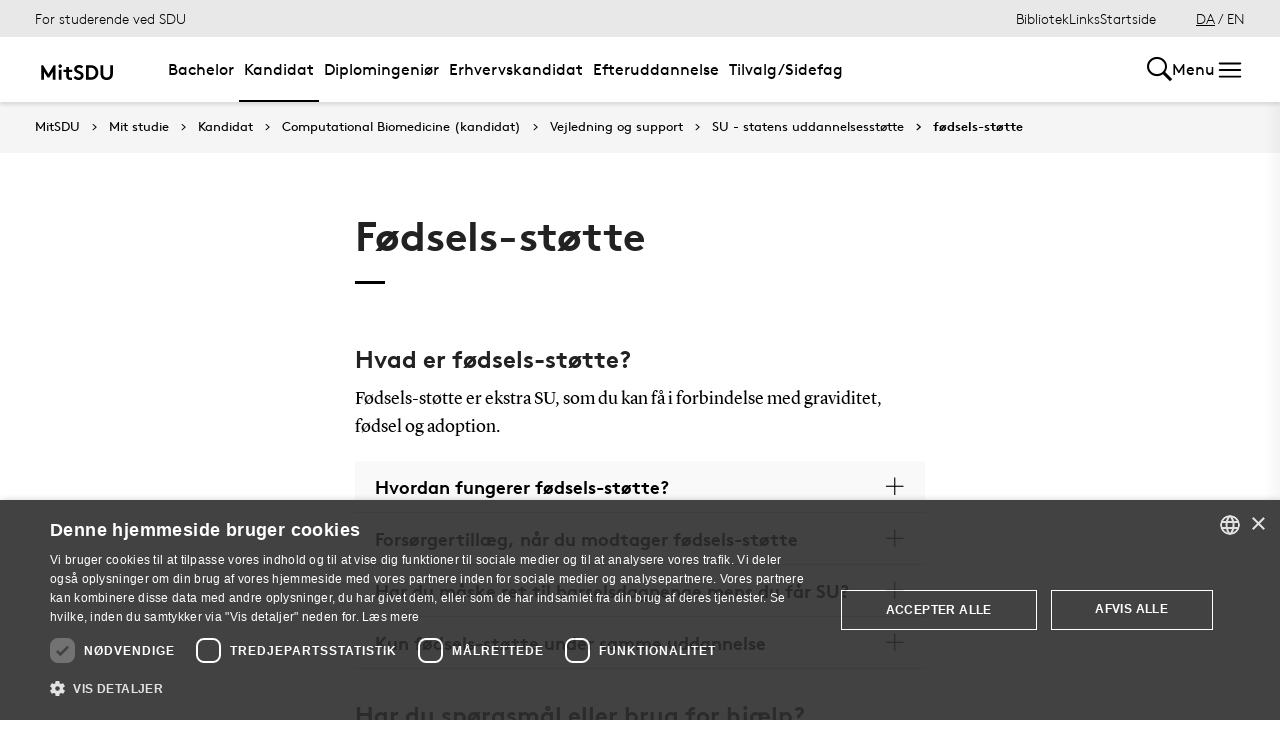

--- FILE ---
content_type: text/html; charset=utf-8
request_url: https://mitsdu.dk/da/mit_studie/kandidat/computationalbiomedicine_kandidat/vejledning-og-support/su/foedsels-stoette
body_size: 30639
content:

<!DOCTYPE html>
<!--[if lt IE 7]> <html class="no-js lt-ie9 lt-ie8 lt-ie7" lang="da-DK"> <![endif]-->
<!--[if IE 7]>    <html class="no-js lt-ie9 lt-ie8" lang="da-DK"> <![endif]-->
<!--[if IE 8]>    <html class="no-js lt-ie9" lang="da-DK"> <![endif]-->
<!--[if gt IE 8]><!-->
<html lang="da">
<!--<![endif]-->

<head>
    <meta charset="utf-8">
    <meta http-equiv="x-ua-compatible" content="ie=edge">
    <meta name="viewport" content="width=device-width,initial-scale=1.0,maximum-scale=4.0,user-scalable=yes">
    <meta name="srv" content="WN0MDWK0002ZS" />
    <meta name="cid" content="5c4b2e55-edfa-4b61-9c6f-46a9b6ec8bed" />
    <link rel="apple-touch-icon" sizes="57x57" href="/resources/images/sdu/icon57.png">
    <link rel="apple-touch-icon" sizes="72x72" href="/resources/images/sdu/icon72.png">
    <link rel="apple-touch-icon" sizes="76x76" href="/resources/images/sdu/icon76.png">
    <link rel="apple-touch-icon" sizes="114x114" href="/resources/images/sdu/icon114.png">
    <link rel="apple-touch-icon" sizes="120x120" href="/resources/images/sdu/icon120.png">
    <link rel="apple-touch-icon" sizes="144x144" href="/resources/images/sdu/icon144.png">
    <link rel="apple-touch-icon" sizes="152x152" href="/resources/images/sdu/icon152.png">
    <link rel="shortcut icon" href="/resources/images/sdu/favicon.ico">


    <meta name="description" content="F&#248;dsels-st&#248;tte hvis du skal v&#230;re far eller mor">


        <meta class="elastic" name="title" data-type="string" content="f&#248;dsels-st&#248;tte" />
        <meta class="elastic" name="label" data-type="string" content="" />
        <meta class="elastic" name="itemId" data-type="string" content="{5C4B2E55-EDFA-4B61-9C6F-46A9B6EC8BED}" />
        <meta class="elastic" name="description" data-type="text" content="F&#248;dsels-st&#248;tte hvis du skal v&#230;re far eller mor" />
        <meta class="elastic" name="published_at" data-type="date" content="2020-01-08T11:54:59Z">
        <meta class="elastic" name="updated_at" data-type="date" content="2025-01-06T11:33:29Z">
        <meta class="elastic" name="pageType" data-type="string" content="SubPage" />
        <meta class="elastic" name="site" data-type="enum" content="mitsdu">
        <meta class="elastic" name="language" data-type="string" content="da">
            <meta class="elastic" name="source" data-type="enum" content="https://mitsdu.dk/da/mit_studie/kandidat/computationalbiomedicine_kandidat/vejledning-og-support/su/foedsels-stoette">
            <meta class="elastic" name="source" data-type="enum" content="/da/mit_studie/kandidat/computationalbiomedicine_kandidat/vejledning-og-support/su">
            <meta class="elastic" name="source" data-type="enum" content="/da/mit_studie/kandidat/computationalbiomedicine_kandidat/vejledning-og-support">
            <meta class="elastic" name="source" data-type="enum" content="/da/mit_studie/kandidat/computationalbiomedicine_kandidat">
            <meta class="elastic" name="source" data-type="enum" content="/da/mit_studie/kandidat">
            <meta class="elastic" name="source" data-type="enum" content="/da/mit_studie">
            <meta class="elastic" name="source" data-type="enum" content="/da/">

    

<meta name="SiteImprove gruppe" content="F&#230;llesadministrationen; SDU Studieservice; SDU Uddannelse" />



    <title>f&#248;dsels-st&#248;tte</title>
    
    

    <meta property="og:title" content="f&#248;dsels-st&#248;tte">
    <meta property="og:site_name" content="mitsdu">
    <meta property="og:url" content="https://mitsdu.dk/da/mit_studie/kandidat/computationalbiomedicine_kandidat/vejledning-og-support/su/foedsels-stoette">
    <meta property="og:description" content="F&#248;dsels-st&#248;tte hvis du skal v&#230;re far eller mor">
    <meta property="og:image" content="https://mitsdu.dk/-/media/default-website/some/sdu_logo_1200x630.jpg" />
    <meta property="og:type" content="website">

    <meta name="twitter:card" content="summary_large_image">
    <meta name="twitter:site" content="mitsdu">
    <meta name="twitter:title" content="f&#248;dsels-st&#248;tte">
    <meta name="twitter:description" content="F&#248;dsels-st&#248;tte hvis du skal v&#230;re far eller mor">
    <meta name="twitter:image" content="https://mitsdu.dk/-/media/default-website/some/sdu_logo_1200x630.jpg">

    <link rel="stylesheet" type="text/css" href="/resources/css/sdu/slick-1.8.1.css">
    <link rel="stylesheet" type="text/css" href="/resources/css/sdu/accessible-slick-theme-1.0.1.min.css">
    <link href="/resources/css/sdu/aos-2.3.1.css" rel="stylesheet">
    <link href="/resources/css/sdu/responsive-tabs-1.6.3.min.css" rel="stylesheet" />
    <link rel="stylesheet" href="/resources/css/sdu/lity-2.4.1.min.css" />

            <link rel="stylesheet" href="/resources/css/sdu/app.7d3e138f-9799-4ae1-925c-f999c86c99a0.css">

    <meta property="sitename" content="mitsdu" />
    <script>
        var BaseUrl = "/da/";
    </script>
</head>             

<body class="theme-yellow mitsdu 0 lang-da pagecontent   " style="">
    <section data-elastic-exclude><a class="bypass-block" href="#main-placeholder">Skip to main content</a></section>
    <!--[if lt IE 9]>
    <p class="browserupgrade">You are using an <strong>outdated</strong> browser. Please <a href="http://browsehappy.com/">upgrade your browser</a> to improve your experience.</p>
<![endif]-->

<!-- Google Tag Manager -->
<script>(function(w,d,s,l,i){w[l]=w[l]||[];w[l].push({'gtm.start':
new Date().getTime(),event:'gtm.js'});var f=d.getElementsByTagName(s)[0],
j=d.createElement(s),dl=l!='dataLayer'?'&l='+l:'';j.async=true;j.src=
'https://www.googletagmanager.com/gtm.js?id='+i+dl;f.parentNode.insertBefore(j,f);
})(window,document,'script','dataLayer','GTM-KSD27G8');</script>
<!-- End Google Tag Manager -->        


<!-- Off Canvas Menu -->
<div class="right-off-canvas-menu offcanvas">
    <div class="offcanvas__top">

            <a href="/da/" class="logo" aria-label="SDU logo">
                <svg width="83" height="22" viewBox="0 0 83 22" xmlns="http://www.w3.org/2000/svg"><g fill="#000" fill-rule="evenodd"><path d="M2.38 16.65c1.085 1.142 2.74 2 4.474 2 1.63 0 2.77-.962 2.77-2.286 0-2.342-3.528-2.627-6.078-4.056C2.054 11.476.86 10.228.86 8.176c0-3.25 3.12-5.123 6.266-5.123 1.927 0 3.718.443 5.508 1.716l-1.9 2.6C9.975 6.692 8.7 6.17 7.453 6.17c-1.383 0-2.93.573-2.93 1.976 0 2.937 8.763 2.03 8.763 8.163 0 3.225-3.012 5.46-6.43 5.46-2.55 0-4.91-1.014-6.863-2.73l2.387-2.39M22.372 3.313c3.01 0 4.99.624 6.538 1.716 2.332 1.663 3.77 4.366 3.77 7.382 0 3.015-1.438 5.72-3.77 7.382-1.547 1.092-3.527 1.717-6.538 1.717h-5.97V3.314h5.97zm5.262 5.147c-1.06-1.273-2.604-2.027-4.856-2.027h-2.712V18.39h2.712c2.252 0 3.797-.753 4.856-2.026.868-1.042 1.384-2.445 1.384-3.952 0-1.508-.516-2.912-1.384-3.952zM38.103 19.898c-1.573-1.352-2.44-3.275-2.44-6.056V3.312h3.66v10.79c0 1.662.464 2.677 1.25 3.378.813.754 1.952 1.17 3.228 1.17 1.275 0 2.414-.416 3.23-1.17.785-.7 1.246-1.716 1.246-3.38V3.314h3.662v10.53c0 2.78-.867 4.703-2.44 6.055-1.466 1.248-3.555 1.872-5.697 1.872-2.143 0-4.232-.624-5.697-1.872M70.653 10.864c.243 1.148 1.184 2.75 4.212 3.18 1.82.255 6.052-.317 8.026-.774-1.31-2.193-3.69-4.636-6.636-5.307-2.963-.673-4.92.19-5.605 1.966M65.927 13.815s-.217-.182-.96-.19c-1.31-.015-2.224.56-2.86 1.923-.614 1.317-.19 3.387.64 4.583.47.674 1.29 1.52 2.27 1.52s1.257-.49 1.6-.49c.346 0 .664.478 1.683.478 1.02 0 1.825-.907 2.163-1.42.785-1.183 1.18-3.33.61-4.637-.494-1.135-1.337-1.925-2.422-1.937-.778-.01-1.527.272-1.527.272" /><path d="M71.1 10.875L71.1 9.94c-1.747-.367-4.8-.333-7.66.342-1.66.392-4.993 1.337-8.213 3.542l.743.997c2.335-1.845 4.64-2.787 6.466-3.224 2.425-.58 3.71.977 3.57 2.56l1.184-.002c-.192-1.955-.98-3.002-2.352-3.293 1.47-.318 4.696-.523 6.265.015M66.412 4.234C69.21 1.43 74.742.39 74.742.39c-2.596 1.984-2.65 4.423-5.236 6.43-1.637 1.27-4.02 1.758-5.283 1.835.074-.767.142-2.367 2.19-4.42" /></g></svg>
            </a>

        <span class="right-off-canvas-toggle offcanvas__toggle close">
            <span></span>
        </span>
    </div>

    
    <section class="sidenav sidenav--dynamic sidenavDynamicJS htheme-greymedium" data-elastic-exclude data-url="/api/sdu/generatesidenav/{5C4B2E55-EDFA-4B61-9C6F-46A9B6EC8BED}/da/5">
        

<div class="service-nav__lang service-nav__lang--mobile">
        <a class="selected-lang">DA</a>
        <span>/</span>
        <a class="not-selected-lang" href="?sc_lang=en">EN</a>
</div>
        <ul class="side-nav-menu--dynamic sm sm-vertical">
        </ul>
            <ul class="side-nav-menu sm sm-vertical sm-sdu service-nav--mobile">
                    <li>
                            <a href="/da/service/bibliotek" target="">Bibliotek</a>
                                            </li>
                    <li>
                            <a href="#">Links</a>
                                                        <ul>
                                            <li>
                                                <a href="https://outlook.office.com/" target="">
                                                    SDUmail - Webmail service
                                                    <br />
                                                    <span>Outlook Web Mail</span>
                                                </a>
                                            </li>
                                            <li>
                                                <a href="https://sdu.itslearning.com/" target="">
                                                    itslearning
                                                    <br />
                                                    <span>Adgang til dine fag/kurser</span>
                                                </a>
                                            </li>
                                            <li>
                                                <a href="https://digitaleksamen.sdu.dk/" target="">
                                                    DigitalEksamen
                                                    <br />
                                                    <span>Adgang til DigitalEksamen</span>
                                                </a>
                                            </li>
                                            <li>
                                                <a href="https://spoc.sdu.dk" target="">
                                                    SPOC
                                                    <br />
                                                    <span>Kontakt SDU - SPOC</span>
                                                </a>
                                            </li>
                                            <li>
                                                <a href="https://sso.sdu.dk/client/sb.php" target="">
                                                    SDU Studenterselvbetjening
                                                    <br />
                                                    <span>Studerende kan tilmelde sig kurser, eksamen og se resultater</span>
                                                </a>
                                            </li>
                                            <li>
                                                <a href="https://sso.sdu.dk/login?service=https://print.sdu.dk:8443/ssologincas.cfm" target="">
                                                    SDU Print
                                                    <br />
                                                    <span>Ops&#230;tning og h&#229;ndtering af print</span>
                                                </a>
                                            </li>
                                            <li>
                                                <a href="https://webhotel.sdu.dk/prod/studentrules/index.php" target="">
                                                    Din SDU konto
                                                    <br />
                                                    <span>Se konto information, &#230;ndre/registrere SMS nummer og billedindstillinger</span>
                                                </a>
                                            </li>
                                            <li>
                                                <a href="https://password.sdu.dk/" target="">
                                                    Nulstil/Skift kodeord
                                                    <br />
                                                    <span>Nulstil eller skift dit kodeord. Glemt kodeord? Brug denne service</span>
                                                </a>
                                            </li>
                                            <li>
                                                <a href="https://mimer.sdu.dk/discovery/login?vid=45KBDK_SDUB:45SDUB&amp;lang=da" target="_blank">
                                                    Biblioteket
                                                    <br />
                                                    <span>Se l&#229;nerstatus, reservationer &amp; forny l&#229;n</span>
                                                </a>
                                            </li>
                                            <li>
                                                <a href="https://sso.sdu.dk/client/info.php" target="">
                                                    Information Service
                                                    <br />
                                                    <span>Viser den information tjenester ser</span>
                                                </a>
                                            </li>
                                            <li>
                                                <a href="https://fa-eosd-saasfaprod1.fa.ocs.oraclecloud.com/hcmUI/CandidateExperience/da/sites/CX_1001/requisitions?lastSelectedFacet=CATEGORIES&amp;selectedCategoriesFacet=300000002425880" target="_blank">
                                                    Ledige stillinger
                                                    <br />
                                                    <span>Her finder du en liste over de ledige studentermedhj&#230;lperjobs og instrukturarter p&#229; SDU</span>
                                                </a>
                                            </li>
                                </ul>
                    </li>

            </ul>
    </section>




    <div class="header__subnav">
        <ul>
        </ul>
    </div>

</div>

<div id="login" class="reveal-modal full" data-reveal aria-labelledby="login-modal">    
    <span class="right-off-canvas-toggle offcanvas__toggle close-reveal-modal close">
        <span></span>
    </span>
</div>
        <div class="off-canvas-wrap" data-offcanvas>
            <div class="inner-wrap">
                <!-- Rest of the page -->
                <div class="main">





<header class="header header--double-menu htheme-greymedium" aria-label="Main navigation">


<div class="header__service-nav">
    <div>
        <a href="/da/mit_studie/kandidat/computationalbiomedicine_kandidat">For studerende ved SDU</a>
    </div>

        <ul class="service-nav__items">
                <li>
                        <a  href="/da/service/bibliotek" target="">Bibliotek</a>
                                    </li>
                <li>
                        <a class="dropdown-toggle" href="#">Links</a>
                                                <ul class="header__dropdown">
                                        <li>
                                            <a href="https://outlook.office.com/" target="">
                                                SDUmail - Webmail service
                                                <br />
                                                <span>Outlook Web Mail</span>
                                            </a>
                                        </li>
                                        <li>
                                            <a href="https://sdu.itslearning.com/" target="">
                                                itslearning
                                                <br />
                                                <span>Adgang til dine fag/kurser</span>
                                            </a>
                                        </li>
                                        <li>
                                            <a href="https://digitaleksamen.sdu.dk/" target="">
                                                DigitalEksamen
                                                <br />
                                                <span>Adgang til DigitalEksamen</span>
                                            </a>
                                        </li>
                                        <li>
                                            <a href="https://spoc.sdu.dk" target="">
                                                SPOC
                                                <br />
                                                <span>Kontakt SDU - SPOC</span>
                                            </a>
                                        </li>
                                        <li>
                                            <a href="https://sso.sdu.dk/client/sb.php" target="">
                                                SDU Studenterselvbetjening
                                                <br />
                                                <span>Studerende kan tilmelde sig kurser, eksamen og se resultater</span>
                                            </a>
                                        </li>
                                        <li>
                                            <a href="https://sso.sdu.dk/login?service=https://print.sdu.dk:8443/ssologincas.cfm" target="">
                                                SDU Print
                                                <br />
                                                <span>Ops&#230;tning og h&#229;ndtering af print</span>
                                            </a>
                                        </li>
                                        <li>
                                            <a href="https://webhotel.sdu.dk/prod/studentrules/index.php" target="">
                                                Din SDU konto
                                                <br />
                                                <span>Se konto information, &#230;ndre/registrere SMS nummer og billedindstillinger</span>
                                            </a>
                                        </li>
                                        <li>
                                            <a href="https://password.sdu.dk/" target="">
                                                Nulstil/Skift kodeord
                                                <br />
                                                <span>Nulstil eller skift dit kodeord. Glemt kodeord? Brug denne service</span>
                                            </a>
                                        </li>
                                        <li>
                                            <a href="https://mimer.sdu.dk/discovery/login?vid=45KBDK_SDUB:45SDUB&amp;lang=da" target="_blank">
                                                Biblioteket
                                                <br />
                                                <span>Se l&#229;nerstatus, reservationer &amp; forny l&#229;n</span>
                                            </a>
                                        </li>
                                        <li>
                                            <a href="https://sso.sdu.dk/client/info.php" target="">
                                                Information Service
                                                <br />
                                                <span>Viser den information tjenester ser</span>
                                            </a>
                                        </li>
                                        <li>
                                            <a href="https://fa-eosd-saasfaprod1.fa.ocs.oraclecloud.com/hcmUI/CandidateExperience/da/sites/CX_1001/requisitions?lastSelectedFacet=CATEGORIES&amp;selectedCategoriesFacet=300000002425880" target="_blank">
                                                Ledige stillinger
                                                <br />
                                                <span>Her finder du en liste over de ledige studentermedhj&#230;lperjobs og instrukturarter p&#229; SDU</span>
                                            </a>
                                        </li>
                            </ul>
                </li>

            <li id="login-cookies-section" class="link-section__links" >
                <a class="dropdown-toggle">Startside</a>
                <ul class="header__dropdown">
                        <li>
                            <a href="/SSO-redirect?returnUrl=https://mitsdu.dk/da/mit_studie/kandidat/computationalbiomedicine_kandidat/vejledning-og-support/su/foedsels-stoette?fromlogin=1" target="">
                                Log ind
                            </a>
                        </li>
                    <li id="login-cookie-remove" style="display:none">
                        <a href="javascript:localStorage.setItem('defaultPage', 'none');alert('Standardsiden er blevet nulstillet.');location.reload();" target="">
                            Nulstil standardsiden
                        </a>
                    </li>
                    <li id="login-cookie-add" style="display:none">
                        <a href="javascript:localStorage.removeItem('none');localStorage.setItem('defaultPage', window.location.href);localStorage.setItem('defaultPageExpiry', '639211392000000000');location.reload();" target="">
                            Indstil som standardsiden
                        </a>
                    </li>
                </ul>
            </li>
        </ul>
    

<div class="service-nav__lang service-nav__lang--mobile">
        <a class="selected-lang">DA</a>
        <span>/</span>
        <a class="not-selected-lang" href="?sc_lang=en">EN</a>
</div>
</div>

    <div class="header__main-nav">
        <div class="header__main-nav__container">
            <div class="header__logo">

        <div class="header__logo__img header__logo__sdu">
            <a href="/da/">
                <span>MitSDU - website for studerende på Syddansk Universitet</span>
                <svg data-name="SDU logo" xmlns="http://www.w3.org/2000/svg" viewBox="0 0 522.39 155.91"><path d="M84.25,93.32,117.4,38.85h12.35v91H112.2V79.15L90.36,114.9H78.14L56.3,79.15v50.7H38.75v-91H51.1Z"/><path d="M147.29,44.44a10.25,10.25,0,0,1,3.25-7.67,11.31,11.31,0,0,1,15.6,0,10.68,10.68,0,0,1,0,15.34,11.31,11.31,0,0,1-15.6,0A10.23,10.23,0,0,1,147.29,44.44Zm19.5,85.41h-16.9v-63h16.9Z"/><path d="M233.74,129.85a19.6,19.6,0,0,1-4.87,1c-2.13.21-4,.32-5.66.32a32.52,32.52,0,0,1-13.13-2.4,21.58,21.58,0,0,1-8.71-6.7,20.8,20.8,0,0,1-3.57-7.67,46.9,46.9,0,0,1-1.11-11.18V81.1H179.14V66.8h17.55V49.25h16.9V66.8h20.8V81.1h-20.8v24.05a18.28,18.28,0,0,0,.52,4.81,8.8,8.8,0,0,0,1.56,3.12,9.09,9.09,0,0,0,3.38,2.28,14,14,0,0,0,5.2.84c1.22,0,2.52-.06,3.9-.19a17.37,17.37,0,0,0,3-.46Z"/><path d="M253.63,105.54a32.59,32.59,0,0,0,9.56,7.15,26,26,0,0,0,11.89,2.86,14,14,0,0,0,9.56-3.25,10.41,10.41,0,0,0,3.7-8.19A9.22,9.22,0,0,0,285.48,97a28.78,28.78,0,0,0-7.15-4.75,95.66,95.66,0,0,0-9.42-3.9,53.34,53.34,0,0,1-9.69-4.55,31.16,31.16,0,0,1-9.1-8.06q-3.76-4.93-3.77-12.61A22.24,22.24,0,0,1,249,52.31a26.62,26.62,0,0,1,6.76-8.06,29.28,29.28,0,0,1,9.56-5,37.13,37.13,0,0,1,11.11-1.69,47.54,47.54,0,0,1,13.46,1.89,41.67,41.67,0,0,1,12.93,6.69l-9.1,13a21.72,21.72,0,0,0-6.95-4.29,23.56,23.56,0,0,0-8.78-1.69,22.22,22.22,0,0,0-5,.59,16.26,16.26,0,0,0-4.55,1.75,9.45,9.45,0,0,0-3.25,3.06A8,8,0,0,0,263.9,63,7.17,7.17,0,0,0,267,69a36.21,36.21,0,0,0,7.8,4.29q4.68,2,10.08,4.1A48.25,48.25,0,0,1,295,82.86a28.59,28.59,0,0,1,7.8,8.32q3.12,5,3.12,12.67A24.25,24.25,0,0,1,303.36,115a27.26,27.26,0,0,1-6.76,8.58,31.68,31.68,0,0,1-9.82,5.59,34.26,34.26,0,0,1-11.7,2,44.07,44.07,0,0,1-17.55-3.57,53.6,53.6,0,0,1-15.34-10.08Z"/><path d="M349.44,38.85a65.15,65.15,0,0,1,18.33,2.21,41.6,41.6,0,0,1,13,6.37A43.79,43.79,0,0,1,394,63.29a46.42,46.42,0,0,1,4.81,21.06A46.36,46.36,0,0,1,394,105.41a43.71,43.71,0,0,1-13.26,15.86,41.17,41.17,0,0,1-13,6.37,64.79,64.79,0,0,1-18.33,2.21h-28.6v-91Zm31.85,45.5a32.77,32.77,0,0,0-1.75-10.79,29.86,29.86,0,0,0-4.88-9,25.77,25.77,0,0,0-9.42-7.47,32.31,32.31,0,0,0-13.85-2.67h-13v59.8h13a32.31,32.31,0,0,0,13.85-2.66,25.69,25.69,0,0,0,9.42-7.48,29.86,29.86,0,0,0,4.88-9A32.72,32.72,0,0,0,381.29,84.35Z"/><path d="M451.49,131.15a47.11,47.11,0,0,1-14.88-2.34,35.35,35.35,0,0,1-12.42-7,33,33,0,0,1-8.71-12.41q-3-7.35-3-17.88V38.85H430v54a28.75,28.75,0,0,0,1.56,10.27A17.07,17.07,0,0,0,436,109.7q6.11,5.85,15.47,5.85T467,109.7a17.07,17.07,0,0,0,4.42-6.63,28.75,28.75,0,0,0,1.56-10.27V38.85h17.55V91.5q0,10.53-3,17.88a33,33,0,0,1-8.71,12.41,35.4,35.4,0,0,1-12.41,7A47.22,47.22,0,0,1,451.49,131.15Z"/></svg>
            </a>
        </div>
    <div id="header__logo_default_redirect" class="header__logo__img header__logo__subsite" style="display:none;">
        <a href="/da/?r=n" style="background-image: url('/Resources/images/sdu/house.svg')">
            <span>MitSDU - website for studerende på Syddansk Universitet</span>
        </a>
    </div>
            </div>

            <nav class="header__nav__megamenu" aria-label="Main navigation" data-elastic-exclude>                     <ul >                 <li>                     <a href="/da/mit_studie/bachelor" class="nav-link {a69672ef-6ed1-4c77-b9f4-ab6af11e9c79} dropdown-toggle" aria-haspopup="true" target="_self">                          Bachelor                     </a>      <div class="dropdown">         <div class="row fullWidth">         <div class="large-3 columns">               <p class="h3" id="6d3ee4b3-d45b-4b7d-b148-78085df698f0">Find din bacheloruddannelse</p>              <ul aria-labelledby="6d3ee4b3-d45b-4b7d-b148-78085df698f0">                         <li>                             <a href="/da/mit_studie/bachelor" target="_self">                                 <div class="icon-arrow_link"></div>                                 Bachelor                             </a>                         </li>                         <li class="has-submenu">                             <a class="has-submenu__link" href="/da/mit_studie/studiestart" target="_self">                                 <div class="icon-arrow_link"></div>                                 Studiestart                             </a>                              <ul>                                     <li>                                         <a href="/da/service/tek/studiestart" target="">                                             <div class="icon-arrow_link"></div>                                             Ingeni&#248;ruddannelserne                                         </a>                                     </li>                                     <li>                                         <a href="/da/mit_studie/studiestart/samfundsvidenskab" target="_self">                                             <div class="icon-arrow_link"></div>                                             Samfundsvidenskab                                         </a>                                     </li>                                     <li>                                         <a href="/da/mit_studie/studiestart/sundhedsvidenskab" target="_self">                                             <div class="icon-arrow_link"></div>                                             Sundhedsvidenskab                                         </a>                                     </li>                                     <li>                                         <a href="/da/mit_studie/studiestart/humaniora" target="_self">                                             <div class="icon-arrow_link"></div>                                             Humaniora                                         </a>                                     </li>                                     <li>                                         <a href="/da/mit_studie/studiestart/naturvidenskab" target="_self">                                             <div class="icon-arrow_link"></div>                                             Naturvidenskab                                         </a>                                     </li>                                     <li>                                         <a href="/da/mit_studie/studiestart/kodeks_alkohol_rusmidler" target="_self">                                             <div class="icon-arrow_link"></div>                                             Kodeks for indtag af alkohol og rusmidler                                         </a>                                     </li>                                     <li>                                         <a href="/da/mit_studie/studiestart/studiemerit" target="_self">                                             <div class="icon-arrow_link"></div>                                             Startmerit                                         </a>                                     </li>                             </ul>                         </li>             </ul>          </div>         <div class="large-3 columns">               <p class="h3" id="1f1aa2be-5e03-4337-946e-51eb539406c0">Services</p>              <ul aria-labelledby="1f1aa2be-5e03-4337-946e-51eb539406c0">                         <li class="has-submenu">                             <a class="has-submenu__link" href="/da/service/studiekort" target="_self">                                 <div class="icon-arrow_link"></div>                                 Studiekort                             </a>                              <ul>                                     <li>                                         <a href="/da/service/studiekort/adgangskort" target="_self">                                             <div class="icon-arrow_link"></div>                                             Adgangskort til SDU’s bygninger                                         </a>                                     </li>                             </ul>                         </li>                         <li>                             <a href="/da/service/print" target="_self">                                 <div class="icon-arrow_link"></div>                                 Print og kopi                             </a>                         </li>                         <li class="has-submenu">                             <a class="has-submenu__link" href="/da/mit_studie/eksamensbevis" target="_self">                                 <div class="icon-arrow_link"></div>                                 Eksamensbevis                             </a>                              <ul>                                     <li>                                         <a href="/da/mit_studie/eksamensbevis/faq" target="_self">                                             <div class="icon-arrow_link"></div>                                             FAQ                                         </a>                                     </li>                                     <li>                                         <a href="/da/mit_studie/eksamensbevis/regelgrundlag" target="_self">                                             <div class="icon-arrow_link"></div>                                             Regler for eksamensbeviset                                         </a>                                     </li>                             </ul>                         </li>                         <li class="has-submenu">                             <a class="has-submenu__link" href="/da/medier_og_events/fokus_paa_trivsel" target="_self">                                 <div class="icon-arrow_link"></div>                                 Klog p&#229; trivsel                             </a>                              <ul>                                     <li>                                         <a href="/da/medier_og_events/fokus_paa_trivsel/intro_og_program" target="_self">                                             <div class="icon-arrow_link"></div>                                             Intro og program                                         </a>                                     </li>                                     <li>                                         <a href="/da/medier_og_events/fokus_paa_trivsel/kontakt" target="_self">                                             <div class="icon-arrow_link"></div>                                             Kontakt                                         </a>                                     </li>                                     <li>                                         <a href="/da/medier_og_events/fokus_paa_trivsel/arkiv" target="_self">                                             <div class="icon-arrow_link"></div>                                             Tidligere arrangementer                                         </a>                                     </li>                             </ul>                         </li>                         <li class="has-submenu">                             <a class="has-submenu__link" href="/da/medier_og_events/rust" target="_self">                                 <div class="icon-arrow_link"></div>                                 RUST                             </a>                              <ul>                                     <li>                                         <a href="/da/medier_og_events/rust/kultur" target="_self">                                             <div class="icon-arrow_link"></div>                                             Kultur                                         </a>                                     </li>                                     <li>                                         <a href="/da/medier_og_events/rust/underholdning" target="_self">                                             <div class="icon-arrow_link"></div>                                             Underholdning                                         </a>                                     </li>                                     <li>                                         <a href="/da/medier_og_events/rust/nyheder" target="_self">                                             <div class="icon-arrow_link"></div>                                             Nyheder                                         </a>                                     </li>                                     <li>                                         <a href="/da/medier_og_events/rust/om" target="_self">                                             <div class="icon-arrow_link"></div>                                             Om RUST                                         </a>                                     </li>                                     <li>                                         <a href="/da/medier_og_events/rust/redaktionen" target="_self">                                             <div class="icon-arrow_link"></div>                                             Redaktionen                                         </a>                                     </li>                             </ul>                         </li>             </ul>          </div>         <div class="large-3 columns">               <p class="h3" id="a6c4fc37-1225-408d-a6d1-1bd88aae9d50">Andet</p>              <ul aria-labelledby="a6c4fc37-1225-408d-a6d1-1bd88aae9d50">                         <li>                             <a href="/da/service/kraenkende_adfaerd" target="_self">                                 <div class="icon-arrow_link"></div>                                 Kr&#230;nkende adf&#230;rd eller diskrimination?                             </a>                         </li>                         <li class="has-submenu">                             <a class="has-submenu__link" href="/da/mit_studie/sdu_talent" target="_self">                                 <div class="icon-arrow_link"></div>                                 Talentudvikling                             </a>                              <ul>                                     <li>                                         <a href="/da/mit_studie/sdu_talent/talentprogrammer" target="_self">                                             <div class="icon-arrow_link"></div>                                             Talentprogrammer                                         </a>                                     </li>                                     <li>                                         <a href="/da/mit_studie/sdu_talent/individuelle_talentaktiviteter" target="_self">                                             <div class="icon-arrow_link"></div>                                             Individuelle talentaktiviteter                                         </a>                                     </li>                                     <li>                                         <a href="/da/mit_studie/sdu_talent/udmaerkelser" target="_self">                                             <div class="icon-arrow_link"></div>                                             Udm&#230;rkelser                                         </a>                                     </li>                             </ul>                         </li>                         <li class="has-submenu">                             <a class="has-submenu__link" href="/da/mit_studie/legater" target="_self">                                 <div class="icon-arrow_link"></div>                                 Legater og fonde                             </a>                              <ul>                                     <li>                                         <a href="/da/mit_studie/legater/eksterne_legater" target="_self">                                             <div class="icon-arrow_link"></div>                                             Eksterne legater                                         </a>                                     </li>                                     <li>                                         <a href="/da/mit_studie/legater/scholarships" target="_self">                                             <div class="icon-arrow_link"></div>                                             Scholarships                                         </a>                                     </li>                             </ul>                         </li>                         <li>                             <a href="https://fa-eosd-saasfaprod1.fa.ocs.oraclecloud.com/hcmUI/CandidateExperience/da/sites/CX_1001/requisitions?lastSelectedFacet=CATEGORIES&amp;selectedCategoriesFacet=300000002425880" target="_blank">                                 <div class="icon-arrow_link"></div>                                 Ledige stillinger                             </a>                         </li>             </ul>          </div>     <div class="large-3 columns">             <div class="slider-btns">                 <div class="sliderPreviousBtn"></div>                 <div class="sliderNextBtn"></div>             </div>             <div class="owl-carousel mega-menu-slider">                     <div class="item">                         <figure class="box banner-content 23-video">                             <img src="https://mitsdu.dk/-/media/mitsdu/billeder/forsiden/spots_360x220/2018/studiestartfeb18_spot_360.jpg" alt="" />                              <figcaption>                                 <a href="https://sdu.itslearning.com/">                                     <h3>itslearning</h3>                                     <p>Få overblik over dine kurser, se hvad du skal lave hvornår og find kursusmateriale, litteratur mv. Det er også her, du kan samarbejde og kommunikere med både undervisere og medstuderende.</p>                                      <div class="button--arrow">                                         <div class="icon-arrow_link"></div>L&#230;s mere                                     </div>                                 </a>                             </figcaption>                         </figure>                     </div>                     <div class="item">                         <figure class="box banner-content 23-video">                             <img src="https://mitsdu.dk/-/media/mitsdu/billeder/studieforsideskabelon/eksemplariske-studier/spots/studenterselvbetjening-spot-370x180.png" alt="" />                              <figcaption>                                 <a href="https://selvbprod.sdu.dk/prod/sb/">                                     <h3>Kursustilmelding</h3>                                     <p>Tilmelding til kurser foregår elektronisk via Studenterselvbetjeningen.</p>                                      <div class="button--arrow">                                         <div class="icon-arrow_link"></div>L&#230;s mere                                     </div>                                 </a>                             </figcaption>                         </figure>                     </div>             </div>     </div>          </div>     </div>                  </li>                 <li>                     <a href="/da/mit_studie/kandidat" class="active nav-link dropdown-toggle" aria-haspopup="true" target="_self">                          Kandidat                     </a>      <div class="dropdown">         <div class="row fullWidth">         <div class="large-3 columns">               <p class="h3" id="4a5133b3-596e-406a-9774-c5d4b58179b0">Find din kandidatuddannelse</p>              <ul aria-labelledby="4a5133b3-596e-406a-9774-c5d4b58179b0">                         <li>                             <a href="/da/mit_studie/kandidat" target="_self">                                 <div class="icon-arrow_link"></div>                                 Kandidat                             </a>                         </li>                         <li class="has-submenu">                             <a class="has-submenu__link" href="/da/mit_studie/studiestart" target="_self">                                 <div class="icon-arrow_link"></div>                                 Studiestart                             </a>                              <ul>                                     <li>                                         <a href="/da/service/tek/studiestart" target="">                                             <div class="icon-arrow_link"></div>                                             Ingeni&#248;ruddannelserne                                         </a>                                     </li>                                     <li>                                         <a href="/da/mit_studie/studiestart/samfundsvidenskab" target="_self">                                             <div class="icon-arrow_link"></div>                                             Samfundsvidenskab                                         </a>                                     </li>                                     <li>                                         <a href="/da/mit_studie/studiestart/sundhedsvidenskab" target="_self">                                             <div class="icon-arrow_link"></div>                                             Sundhedsvidenskab                                         </a>                                     </li>                                     <li>                                         <a href="/da/mit_studie/studiestart/humaniora" target="_self">                                             <div class="icon-arrow_link"></div>                                             Humaniora                                         </a>                                     </li>                                     <li>                                         <a href="/da/mit_studie/studiestart/naturvidenskab" target="_self">                                             <div class="icon-arrow_link"></div>                                             Naturvidenskab                                         </a>                                     </li>                                     <li>                                         <a href="/da/mit_studie/studiestart/kodeks_alkohol_rusmidler" target="_self">                                             <div class="icon-arrow_link"></div>                                             Kodeks for indtag af alkohol og rusmidler                                         </a>                                     </li>                                     <li>                                         <a href="/da/mit_studie/studiestart/studiemerit" target="_self">                                             <div class="icon-arrow_link"></div>                                             Startmerit                                         </a>                                     </li>                             </ul>                         </li>             </ul>          </div>         <div class="large-3 columns">               <p class="h3" id="9a1cafd9-ce6f-4f53-b286-f7b46f342a1d">Services</p>              <ul aria-labelledby="9a1cafd9-ce6f-4f53-b286-f7b46f342a1d">                         <li class="has-submenu">                             <a class="has-submenu__link" href="/da/service/studiekort" target="_self">                                 <div class="icon-arrow_link"></div>                                 Studiekort                             </a>                              <ul>                                     <li>                                         <a href="/da/service/studiekort/adgangskort" target="_self">                                             <div class="icon-arrow_link"></div>                                             Adgangskort til SDU’s bygninger                                         </a>                                     </li>                             </ul>                         </li>                         <li>                             <a href="/da/service/print" target="_self">                                 <div class="icon-arrow_link"></div>                                 Print og kopi                             </a>                         </li>                         <li class="has-submenu">                             <a class="has-submenu__link" href="/da/mit_studie/eksamensbevis" target="_self">                                 <div class="icon-arrow_link"></div>                                 Eksamensbevis                             </a>                              <ul>                                     <li>                                         <a href="/da/mit_studie/eksamensbevis/faq" target="_self">                                             <div class="icon-arrow_link"></div>                                             FAQ                                         </a>                                     </li>                                     <li>                                         <a href="/da/mit_studie/eksamensbevis/regelgrundlag" target="_self">                                             <div class="icon-arrow_link"></div>                                             Regler for eksamensbeviset                                         </a>                                     </li>                             </ul>                         </li>                         <li class="has-submenu">                             <a class="has-submenu__link" href="/da/medier_og_events/fokus_paa_trivsel" target="_self">                                 <div class="icon-arrow_link"></div>                                 Klog p&#229; trivsel                             </a>                              <ul>                                     <li>                                         <a href="/da/medier_og_events/fokus_paa_trivsel/intro_og_program" target="_self">                                             <div class="icon-arrow_link"></div>                                             Intro og program                                         </a>                                     </li>                                     <li>                                         <a href="/da/medier_og_events/fokus_paa_trivsel/kontakt" target="_self">                                             <div class="icon-arrow_link"></div>                                             Kontakt                                         </a>                                     </li>                                     <li>                                         <a href="/da/medier_og_events/fokus_paa_trivsel/arkiv" target="_self">                                             <div class="icon-arrow_link"></div>                                             Tidligere arrangementer                                         </a>                                     </li>                             </ul>                         </li>                         <li class="has-submenu">                             <a class="has-submenu__link" href="/da/medier_og_events/rust" target="_self">                                 <div class="icon-arrow_link"></div>                                 RUST                             </a>                              <ul>                                     <li>                                         <a href="/da/medier_og_events/rust/kultur" target="_self">                                             <div class="icon-arrow_link"></div>                                             Kultur                                         </a>                                     </li>                                     <li>                                         <a href="/da/medier_og_events/rust/underholdning" target="_self">                                             <div class="icon-arrow_link"></div>                                             Underholdning                                         </a>                                     </li>                                     <li>                                         <a href="/da/medier_og_events/rust/nyheder" target="_self">                                             <div class="icon-arrow_link"></div>                                             Nyheder                                         </a>                                     </li>                                     <li>                                         <a href="/da/medier_og_events/rust/om" target="_self">                                             <div class="icon-arrow_link"></div>                                             Om RUST                                         </a>                                     </li>                                     <li>                                         <a href="/da/medier_og_events/rust/redaktionen" target="_self">                                             <div class="icon-arrow_link"></div>                                             Redaktionen                                         </a>                                     </li>                             </ul>                         </li>             </ul>          </div>         <div class="large-3 columns">               <p class="h3" id="131986a9-e80c-4050-bdac-40f8a2152c2a">Andet</p>              <ul aria-labelledby="131986a9-e80c-4050-bdac-40f8a2152c2a">                         <li>                             <a href="/da/service/kraenkende_adfaerd" target="_self">                                 <div class="icon-arrow_link"></div>                                 Kr&#230;nkende adf&#230;rd eller diskrimination?                             </a>                         </li>                         <li class="has-submenu">                             <a class="has-submenu__link" href="/da/mit_studie/sdu_talent" target="_self">                                 <div class="icon-arrow_link"></div>                                 Talentudvikling                             </a>                              <ul>                                     <li>                                         <a href="/da/mit_studie/sdu_talent/talentprogrammer" target="_self">                                             <div class="icon-arrow_link"></div>                                             Talentprogrammer                                         </a>                                     </li>                                     <li>                                         <a href="/da/mit_studie/sdu_talent/individuelle_talentaktiviteter" target="_self">                                             <div class="icon-arrow_link"></div>                                             Individuelle talentaktiviteter                                         </a>                                     </li>                                     <li>                                         <a href="/da/mit_studie/sdu_talent/udmaerkelser" target="_self">                                             <div class="icon-arrow_link"></div>                                             Udm&#230;rkelser                                         </a>                                     </li>                             </ul>                         </li>                         <li class="has-submenu">                             <a class="has-submenu__link" href="/da/mit_studie/legater" target="_self">                                 <div class="icon-arrow_link"></div>                                 Legater og fonde                             </a>                              <ul>                                     <li>                                         <a href="/da/mit_studie/legater/eksterne_legater" target="_self">                                             <div class="icon-arrow_link"></div>                                             Eksterne legater                                         </a>                                     </li>                                     <li>                                         <a href="/da/mit_studie/legater/scholarships" target="_self">                                             <div class="icon-arrow_link"></div>                                             Scholarships                                         </a>                                     </li>                             </ul>                         </li>                         <li>                             <a href="https://fa-eosd-saasfaprod1.fa.ocs.oraclecloud.com/hcmUI/CandidateExperience/da/sites/CX_1001/requisitions?lastSelectedFacet=CATEGORIES&amp;selectedCategoriesFacet=300000002425880" target="_blank">                                 <div class="icon-arrow_link"></div>                                 Ledige stillinger                             </a>                         </li>             </ul>          </div>     <div class="large-3 columns">             <div class="slider-btns">                 <div class="sliderPreviousBtn"></div>                 <div class="sliderNextBtn"></div>             </div>             <div class="owl-carousel mega-menu-slider">                     <div class="item">                         <figure class="box banner-content 23-video">                             <img src="https://mitsdu.dk/-/media/mitsdu/billeder/forsiden/spots_360x220/2018/studiestartfeb18_spot_360.jpg" alt="" />                              <figcaption>                                 <a href="https://sdu.itslearning.com/">                                     <h3>itslearning</h3>                                     <p>Få overblik over dine kurser, se hvad du skal lave hvornår og find kursusmateriale, litteratur mv. Det er også her, du kan samarbejde og kommunikere med både undervisere og medstuderende.</p>                                      <div class="button--arrow">                                         <div class="icon-arrow_link"></div>L&#230;s mere                                     </div>                                 </a>                             </figcaption>                         </figure>                     </div>                     <div class="item">                         <figure class="box banner-content 23-video">                             <img src="https://mitsdu.dk/-/media/mitsdu/billeder/studieforsideskabelon/eksemplariske-studier/spots/studenterselvbetjening-spot-370x180.png" alt="" />                              <figcaption>                                 <a href="https://selvbprod.sdu.dk/prod/sb/">                                     <h3>Kursustilmelding</h3>                                     <p>Tilmelding til kurser foregår elektronisk via Studenterselvbetjeningen.</p>                                      <div class="button--arrow">                                         <div class="icon-arrow_link"></div>L&#230;s mere                                     </div>                                 </a>                             </figcaption>                         </figure>                     </div>             </div>     </div>          </div>     </div>                  </li>                 <li>                     <a href="/da/mit_studie/diplomingenioer" class="nav-link {d8c8b19b-5957-4763-8d48-689d3da6d21d} dropdown-toggle" aria-haspopup="true" target="_self">                          Diplomingeni&#248;r                     </a>      <div class="dropdown">         <div class="row fullWidth">         <div class="large-3 columns">               <p class="h3" id="b0fbaa4f-3111-4a0d-b042-9cd64381bd35">Find din diplomingeni&#248;ruddannelser</p>              <ul aria-labelledby="b0fbaa4f-3111-4a0d-b042-9cd64381bd35">                         <li>                             <a href="/da/mit_studie/diplomingenioer" target="_self">                                 <div class="icon-arrow_link"></div>                                 Diplomingeni&#248;r                             </a>                         </li>                         <li class="has-submenu">                             <a class="has-submenu__link" href="/da/mit_studie/studiestart" target="_self">                                 <div class="icon-arrow_link"></div>                                 Studiestart                             </a>                              <ul>                                     <li>                                         <a href="/da/service/tek/studiestart" target="">                                             <div class="icon-arrow_link"></div>                                             Ingeni&#248;ruddannelserne                                         </a>                                     </li>                                     <li>                                         <a href="/da/mit_studie/studiestart/samfundsvidenskab" target="_self">                                             <div class="icon-arrow_link"></div>                                             Samfundsvidenskab                                         </a>                                     </li>                                     <li>                                         <a href="/da/mit_studie/studiestart/sundhedsvidenskab" target="_self">                                             <div class="icon-arrow_link"></div>                                             Sundhedsvidenskab                                         </a>                                     </li>                                     <li>                                         <a href="/da/mit_studie/studiestart/humaniora" target="_self">                                             <div class="icon-arrow_link"></div>                                             Humaniora                                         </a>                                     </li>                                     <li>                                         <a href="/da/mit_studie/studiestart/naturvidenskab" target="_self">                                             <div class="icon-arrow_link"></div>                                             Naturvidenskab                                         </a>                                     </li>                                     <li>                                         <a href="/da/mit_studie/studiestart/kodeks_alkohol_rusmidler" target="_self">                                             <div class="icon-arrow_link"></div>                                             Kodeks for indtag af alkohol og rusmidler                                         </a>                                     </li>                                     <li>                                         <a href="/da/mit_studie/studiestart/studiemerit" target="_self">                                             <div class="icon-arrow_link"></div>                                             Startmerit                                         </a>                                     </li>                             </ul>                         </li>                         <li>                             <a href="/da/mit_studie/adgangsgivende_kurser" target="_self">                                 <div class="icon-arrow_link"></div>                                 Adgangsgivende kurser                             </a>                         </li>             </ul>          </div>         <div class="large-3 columns">               <p class="h3" id="a59685be-0317-45c5-843c-f7b7b667676c">Services</p>              <ul aria-labelledby="a59685be-0317-45c5-843c-f7b7b667676c">                         <li class="has-submenu">                             <a class="has-submenu__link" href="/da/service/studiekort" target="_self">                                 <div class="icon-arrow_link"></div>                                 Studiekort                             </a>                              <ul>                                     <li>                                         <a href="/da/service/studiekort/adgangskort" target="_self">                                             <div class="icon-arrow_link"></div>                                             Adgangskort til SDU’s bygninger                                         </a>                                     </li>                             </ul>                         </li>                         <li>                             <a href="/da/service/print" target="_self">                                 <div class="icon-arrow_link"></div>                                 Print og kopi                             </a>                         </li>                         <li class="has-submenu">                             <a class="has-submenu__link" href="/da/mit_studie/eksamensbevis" target="_self">                                 <div class="icon-arrow_link"></div>                                 Eksamensbevis                             </a>                              <ul>                                     <li>                                         <a href="/da/mit_studie/eksamensbevis/faq" target="_self">                                             <div class="icon-arrow_link"></div>                                             FAQ                                         </a>                                     </li>                                     <li>                                         <a href="/da/mit_studie/eksamensbevis/regelgrundlag" target="_self">                                             <div class="icon-arrow_link"></div>                                             Regler for eksamensbeviset                                         </a>                                     </li>                             </ul>                         </li>                         <li class="has-submenu">                             <a class="has-submenu__link" href="/da/medier_og_events/fokus_paa_trivsel" target="_self">                                 <div class="icon-arrow_link"></div>                                 Klog p&#229; trivsel                             </a>                              <ul>                                     <li>                                         <a href="/da/medier_og_events/fokus_paa_trivsel/intro_og_program" target="_self">                                             <div class="icon-arrow_link"></div>                                             Intro og program                                         </a>                                     </li>                                     <li>                                         <a href="/da/medier_og_events/fokus_paa_trivsel/kontakt" target="_self">                                             <div class="icon-arrow_link"></div>                                             Kontakt                                         </a>                                     </li>                                     <li>                                         <a href="/da/medier_og_events/fokus_paa_trivsel/arkiv" target="_self">                                             <div class="icon-arrow_link"></div>                                             Tidligere arrangementer                                         </a>                                     </li>                             </ul>                         </li>                         <li class="has-submenu">                             <a class="has-submenu__link" href="/da/medier_og_events/rust" target="_self">                                 <div class="icon-arrow_link"></div>                                 RUST                             </a>                              <ul>                                     <li>                                         <a href="/da/medier_og_events/rust/kultur" target="_self">                                             <div class="icon-arrow_link"></div>                                             Kultur                                         </a>                                     </li>                                     <li>                                         <a href="/da/medier_og_events/rust/underholdning" target="_self">                                             <div class="icon-arrow_link"></div>                                             Underholdning                                         </a>                                     </li>                                     <li>                                         <a href="/da/medier_og_events/rust/nyheder" target="_self">                                             <div class="icon-arrow_link"></div>                                             Nyheder                                         </a>                                     </li>                                     <li>                                         <a href="/da/medier_og_events/rust/om" target="_self">                                             <div class="icon-arrow_link"></div>                                             Om RUST                                         </a>                                     </li>                                     <li>                                         <a href="/da/medier_og_events/rust/redaktionen" target="_self">                                             <div class="icon-arrow_link"></div>                                             Redaktionen                                         </a>                                     </li>                             </ul>                         </li>             </ul>          </div>         <div class="large-3 columns">               <p class="h3" id="30043a92-4a6a-4965-a0b6-6cef155a0129">Andet</p>              <ul aria-labelledby="30043a92-4a6a-4965-a0b6-6cef155a0129">                         <li>                             <a href="/da/service/kraenkende_adfaerd" target="_self">                                 <div class="icon-arrow_link"></div>                                 Kr&#230;nkende adf&#230;rd eller diskrimination?                             </a>                         </li>                         <li class="has-submenu">                             <a class="has-submenu__link" href="/da/mit_studie/sdu_talent" target="_self">                                 <div class="icon-arrow_link"></div>                                 Talentudvikling                             </a>                              <ul>                                     <li>                                         <a href="/da/mit_studie/sdu_talent/talentprogrammer" target="_self">                                             <div class="icon-arrow_link"></div>                                             Talentprogrammer                                         </a>                                     </li>                                     <li>                                         <a href="/da/mit_studie/sdu_talent/individuelle_talentaktiviteter" target="_self">                                             <div class="icon-arrow_link"></div>                                             Individuelle talentaktiviteter                                         </a>                                     </li>                                     <li>                                         <a href="/da/mit_studie/sdu_talent/udmaerkelser" target="_self">                                             <div class="icon-arrow_link"></div>                                             Udm&#230;rkelser                                         </a>                                     </li>                             </ul>                         </li>                         <li class="has-submenu">                             <a class="has-submenu__link" href="/da/mit_studie/legater" target="_self">                                 <div class="icon-arrow_link"></div>                                 Legater og fonde                             </a>                              <ul>                                     <li>                                         <a href="/da/mit_studie/legater/eksterne_legater" target="_self">                                             <div class="icon-arrow_link"></div>                                             Eksterne legater                                         </a>                                     </li>                                     <li>                                         <a href="/da/mit_studie/legater/scholarships" target="_self">                                             <div class="icon-arrow_link"></div>                                             Scholarships                                         </a>                                     </li>                             </ul>                         </li>                         <li>                             <a href="https://fa-eosd-saasfaprod1.fa.ocs.oraclecloud.com/hcmUI/CandidateExperience/da/sites/CX_1001/requisitions?lastSelectedFacet=CATEGORIES&amp;selectedCategoriesFacet=300000002425880" target="_blank">                                 <div class="icon-arrow_link"></div>                                 Ledige stillinger                             </a>                         </li>             </ul>          </div>     <div class="large-3 columns">             <div class="slider-btns">                 <div class="sliderPreviousBtn"></div>                 <div class="sliderNextBtn"></div>             </div>             <div class="owl-carousel mega-menu-slider">                     <div class="item">                         <figure class="box banner-content 23-video">                             <img src="https://mitsdu.dk/-/media/mitsdu/billeder/forsiden/spots_360x220/2018/studiestartfeb18_spot_360.jpg" alt="" />                              <figcaption>                                 <a href="https://sdu.itslearning.com/">                                     <h3>itslearning</h3>                                     <p>Få overblik over dine kurser, se hvad du skal lave hvornår og find kursusmateriale, litteratur mv. Det er også her, du kan samarbejde og kommunikere med både undervisere og medstuderende.</p>                                      <div class="button--arrow">                                         <div class="icon-arrow_link"></div>L&#230;s mere                                     </div>                                 </a>                             </figcaption>                         </figure>                     </div>                     <div class="item">                         <figure class="box banner-content 23-video">                             <img src="https://mitsdu.dk/-/media/mitsdu/billeder/studieforsideskabelon/eksemplariske-studier/spots/studenterselvbetjening-spot-370x180.png" alt="" />                              <figcaption>                                 <a href="https://selvbprod.sdu.dk/prod/sb/">                                     <h3>Kursustilmelding</h3>                                     <p>Tilmelding til kurser foregår elektronisk via Studenterselvbetjeningen.</p>                                      <div class="button--arrow">                                         <div class="icon-arrow_link"></div>L&#230;s mere                                     </div>                                 </a>                             </figcaption>                         </figure>                     </div>             </div>     </div>          </div>     </div>                  </li>                 <li>                     <a href="/da/mit_studie/erhvervskandidat" class="nav-link {4b658f7f-9aa3-41df-bc81-dc200bc54cf0} dropdown-toggle" aria-haspopup="true" target="_self">                          Erhvervskandidat                     </a>      <div class="dropdown">         <div class="row fullWidth">         <div class="large-3 columns">               <p class="h3" id="e404f6ae-98fd-4fb8-a655-1a30fdb6af77">Find din erhvervskandidat</p>              <ul aria-labelledby="e404f6ae-98fd-4fb8-a655-1a30fdb6af77">                         <li>                             <a href="/da/mit_studie/erhvervskandidat" target="_self">                                 <div class="icon-arrow_link"></div>                                 Erhvervskandidat                             </a>                         </li>                         <li class="has-submenu">                             <a class="has-submenu__link" href="/da/mit_studie/studiestart" target="_self">                                 <div class="icon-arrow_link"></div>                                 Studiestart                             </a>                              <ul>                                     <li>                                         <a href="/da/service/tek/studiestart" target="">                                             <div class="icon-arrow_link"></div>                                             Ingeni&#248;ruddannelserne                                         </a>                                     </li>                                     <li>                                         <a href="/da/mit_studie/studiestart/samfundsvidenskab" target="_self">                                             <div class="icon-arrow_link"></div>                                             Samfundsvidenskab                                         </a>                                     </li>                                     <li>                                         <a href="/da/mit_studie/studiestart/sundhedsvidenskab" target="_self">                                             <div class="icon-arrow_link"></div>                                             Sundhedsvidenskab                                         </a>                                     </li>                                     <li>                                         <a href="/da/mit_studie/studiestart/humaniora" target="_self">                                             <div class="icon-arrow_link"></div>                                             Humaniora                                         </a>                                     </li>                                     <li>                                         <a href="/da/mit_studie/studiestart/naturvidenskab" target="_self">                                             <div class="icon-arrow_link"></div>                                             Naturvidenskab                                         </a>                                     </li>                                     <li>                                         <a href="/da/mit_studie/studiestart/kodeks_alkohol_rusmidler" target="_self">                                             <div class="icon-arrow_link"></div>                                             Kodeks for indtag af alkohol og rusmidler                                         </a>                                     </li>                                     <li>                                         <a href="/da/mit_studie/studiestart/studiemerit" target="_self">                                             <div class="icon-arrow_link"></div>                                             Startmerit                                         </a>                                     </li>                             </ul>                         </li>             </ul>          </div>         <div class="large-3 columns">               <p class="h3" id="33a21212-1098-4791-827a-15d8ffbb91aa">Services</p>              <ul aria-labelledby="33a21212-1098-4791-827a-15d8ffbb91aa">                         <li class="has-submenu">                             <a class="has-submenu__link" href="/da/service/studiekort" target="_self">                                 <div class="icon-arrow_link"></div>                                 Studiekort                             </a>                              <ul>                                     <li>                                         <a href="/da/service/studiekort/adgangskort" target="_self">                                             <div class="icon-arrow_link"></div>                                             Adgangskort til SDU’s bygninger                                         </a>                                     </li>                             </ul>                         </li>                         <li>                             <a href="/da/service/print" target="_self">                                 <div class="icon-arrow_link"></div>                                 Print og kopi                             </a>                         </li>                         <li class="has-submenu">                             <a class="has-submenu__link" href="/da/mit_studie/eksamensbevis" target="_self">                                 <div class="icon-arrow_link"></div>                                 Eksamensbevis                             </a>                              <ul>                                     <li>                                         <a href="/da/mit_studie/eksamensbevis/faq" target="_self">                                             <div class="icon-arrow_link"></div>                                             FAQ                                         </a>                                     </li>                                     <li>                                         <a href="/da/mit_studie/eksamensbevis/regelgrundlag" target="_self">                                             <div class="icon-arrow_link"></div>                                             Regler for eksamensbeviset                                         </a>                                     </li>                             </ul>                         </li>                         <li class="has-submenu">                             <a class="has-submenu__link" href="/da/medier_og_events/fokus_paa_trivsel" target="_self">                                 <div class="icon-arrow_link"></div>                                 Klog p&#229; trivsel                             </a>                              <ul>                                     <li>                                         <a href="/da/medier_og_events/fokus_paa_trivsel/intro_og_program" target="_self">                                             <div class="icon-arrow_link"></div>                                             Intro og program                                         </a>                                     </li>                                     <li>                                         <a href="/da/medier_og_events/fokus_paa_trivsel/kontakt" target="_self">                                             <div class="icon-arrow_link"></div>                                             Kontakt                                         </a>                                     </li>                                     <li>                                         <a href="/da/medier_og_events/fokus_paa_trivsel/arkiv" target="_self">                                             <div class="icon-arrow_link"></div>                                             Tidligere arrangementer                                         </a>                                     </li>                             </ul>                         </li>                         <li class="has-submenu">                             <a class="has-submenu__link" href="/da/medier_og_events/rust" target="_self">                                 <div class="icon-arrow_link"></div>                                 RUST                             </a>                              <ul>                                     <li>                                         <a href="/da/medier_og_events/rust/kultur" target="_self">                                             <div class="icon-arrow_link"></div>                                             Kultur                                         </a>                                     </li>                                     <li>                                         <a href="/da/medier_og_events/rust/underholdning" target="_self">                                             <div class="icon-arrow_link"></div>                                             Underholdning                                         </a>                                     </li>                                     <li>                                         <a href="/da/medier_og_events/rust/nyheder" target="_self">                                             <div class="icon-arrow_link"></div>                                             Nyheder                                         </a>                                     </li>                                     <li>                                         <a href="/da/medier_og_events/rust/om" target="_self">                                             <div class="icon-arrow_link"></div>                                             Om RUST                                         </a>                                     </li>                                     <li>                                         <a href="/da/medier_og_events/rust/redaktionen" target="_self">                                             <div class="icon-arrow_link"></div>                                             Redaktionen                                         </a>                                     </li>                             </ul>                         </li>             </ul>          </div>         <div class="large-3 columns">               <p class="h3" id="ab7454d2-44af-4082-9043-4c6eae83ec7d">Andet</p>              <ul aria-labelledby="ab7454d2-44af-4082-9043-4c6eae83ec7d">                         <li>                             <a href="/da/service/kraenkende_adfaerd" target="_self">                                 <div class="icon-arrow_link"></div>                                 Kr&#230;nkende adf&#230;rd eller diskrimination?                             </a>                         </li>                         <li class="has-submenu">                             <a class="has-submenu__link" href="/da/mit_studie/sdu_talent" target="_self">                                 <div class="icon-arrow_link"></div>                                 Talentudvikling                             </a>                              <ul>                                     <li>                                         <a href="/da/mit_studie/sdu_talent/talentprogrammer" target="_self">                                             <div class="icon-arrow_link"></div>                                             Talentprogrammer                                         </a>                                     </li>                                     <li>                                         <a href="/da/mit_studie/sdu_talent/individuelle_talentaktiviteter" target="_self">                                             <div class="icon-arrow_link"></div>                                             Individuelle talentaktiviteter                                         </a>                                     </li>                                     <li>                                         <a href="/da/mit_studie/sdu_talent/udmaerkelser" target="_self">                                             <div class="icon-arrow_link"></div>                                             Udm&#230;rkelser                                         </a>                                     </li>                             </ul>                         </li>                         <li class="has-submenu">                             <a class="has-submenu__link" href="/da/mit_studie/legater" target="_self">                                 <div class="icon-arrow_link"></div>                                 Legater og fonde                             </a>                              <ul>                                     <li>                                         <a href="/da/mit_studie/legater/eksterne_legater" target="_self">                                             <div class="icon-arrow_link"></div>                                             Eksterne legater                                         </a>                                     </li>                                     <li>                                         <a href="/da/mit_studie/legater/scholarships" target="_self">                                             <div class="icon-arrow_link"></div>                                             Scholarships                                         </a>                                     </li>                             </ul>                         </li>                         <li>                             <a href="https://fa-eosd-saasfaprod1.fa.ocs.oraclecloud.com/hcmUI/CandidateExperience/da/sites/CX_1001/requisitions?lastSelectedFacet=CATEGORIES&amp;selectedCategoriesFacet=300000002425880" target="_blank">                                 <div class="icon-arrow_link"></div>                                 Ledige stillinger                             </a>                         </li>             </ul>          </div>     <div class="large-3 columns">             <div class="slider-btns">                 <div class="sliderPreviousBtn"></div>                 <div class="sliderNextBtn"></div>             </div>             <div class="owl-carousel mega-menu-slider">                     <div class="item">                         <figure class="box banner-content 23-video">                             <img src="https://mitsdu.dk/-/media/mitsdu/billeder/forsiden/spots_360x220/2018/studiestartfeb18_spot_360.jpg" alt="" />                              <figcaption>                                 <a href="https://sdu.itslearning.com/">                                     <h3>itslearning</h3>                                     <p>Få overblik over dine kurser, se hvad du skal lave hvornår og find kursusmateriale, litteratur mv. Det er også her, du kan samarbejde og kommunikere med både undervisere og medstuderende.</p>                                      <div class="button--arrow">                                         <div class="icon-arrow_link"></div>L&#230;s mere                                     </div>                                 </a>                             </figcaption>                         </figure>                     </div>                     <div class="item">                         <figure class="box banner-content 23-video">                             <img src="https://mitsdu.dk/-/media/mitsdu/billeder/studieforsideskabelon/eksemplariske-studier/spots/studenterselvbetjening-spot-370x180.png" alt="" />                              <figcaption>                                 <a href="https://selvbprod.sdu.dk/prod/sb/">                                     <h3>Kursustilmelding</h3>                                     <p>Tilmelding til kurser foregår elektronisk via Studenterselvbetjeningen.</p>                                      <div class="button--arrow">                                         <div class="icon-arrow_link"></div>L&#230;s mere                                     </div>                                 </a>                             </figcaption>                         </figure>                     </div>             </div>     </div>          </div>     </div>                  </li>                 <li>                     <a href="/da/mit_studie/efteruddannelse" class="nav-link {2fc0ddef-758c-4e18-a074-c22c63415d15} dropdown-toggle" aria-haspopup="true" target="_self">                          Efteruddannelse                     </a>      <div class="dropdown">         <div class="row fullWidth">         <div class="large-3 columns">               <p class="h3" id="073f038c-884c-4564-bf7c-884c80faa4ef">Find din efteruddannelse</p>              <ul aria-labelledby="073f038c-884c-4564-bf7c-884c80faa4ef">                         <li>                             <a href="/da/mit_studie/efteruddannelse" target="_self">                                 <div class="icon-arrow_link"></div>                                 Efteruddannelse                             </a>                         </li>                         <li class="has-submenu">                             <a class="has-submenu__link" href="/da/mit_studie/studiestart" target="_self">                                 <div class="icon-arrow_link"></div>                                 Studiestart                             </a>                              <ul>                                     <li>                                         <a href="/da/service/tek/studiestart" target="">                                             <div class="icon-arrow_link"></div>                                             Ingeni&#248;ruddannelserne                                         </a>                                     </li>                                     <li>                                         <a href="/da/mit_studie/studiestart/samfundsvidenskab" target="_self">                                             <div class="icon-arrow_link"></div>                                             Samfundsvidenskab                                         </a>                                     </li>                                     <li>                                         <a href="/da/mit_studie/studiestart/sundhedsvidenskab" target="_self">                                             <div class="icon-arrow_link"></div>                                             Sundhedsvidenskab                                         </a>                                     </li>                                     <li>                                         <a href="/da/mit_studie/studiestart/humaniora" target="_self">                                             <div class="icon-arrow_link"></div>                                             Humaniora                                         </a>                                     </li>                                     <li>                                         <a href="/da/mit_studie/studiestart/naturvidenskab" target="_self">                                             <div class="icon-arrow_link"></div>                                             Naturvidenskab                                         </a>                                     </li>                                     <li>                                         <a href="/da/mit_studie/studiestart/kodeks_alkohol_rusmidler" target="_self">                                             <div class="icon-arrow_link"></div>                                             Kodeks for indtag af alkohol og rusmidler                                         </a>                                     </li>                                     <li>                                         <a href="/da/mit_studie/studiestart/studiemerit" target="_self">                                             <div class="icon-arrow_link"></div>                                             Startmerit                                         </a>                                     </li>                             </ul>                         </li>             </ul>          </div>         <div class="large-3 columns">               <p class="h3" id="39a4916d-fe01-496c-b0c7-c9e4521ed73a">Services</p>              <ul aria-labelledby="39a4916d-fe01-496c-b0c7-c9e4521ed73a">                         <li class="has-submenu">                             <a class="has-submenu__link" href="/da/service/studiekort" target="_self">                                 <div class="icon-arrow_link"></div>                                 Studiekort                             </a>                              <ul>                                     <li>                                         <a href="/da/service/studiekort/adgangskort" target="_self">                                             <div class="icon-arrow_link"></div>                                             Adgangskort til SDU’s bygninger                                         </a>                                     </li>                             </ul>                         </li>                         <li>                             <a href="/da/service/print" target="_self">                                 <div class="icon-arrow_link"></div>                                 Print og kopi                             </a>                         </li>                         <li class="has-submenu">                             <a class="has-submenu__link" href="/da/mit_studie/eksamensbevis" target="_self">                                 <div class="icon-arrow_link"></div>                                 Eksamensbevis                             </a>                              <ul>                                     <li>                                         <a href="/da/mit_studie/eksamensbevis/faq" target="_self">                                             <div class="icon-arrow_link"></div>                                             FAQ                                         </a>                                     </li>                                     <li>                                         <a href="/da/mit_studie/eksamensbevis/regelgrundlag" target="_self">                                             <div class="icon-arrow_link"></div>                                             Regler for eksamensbeviset                                         </a>                                     </li>                             </ul>                         </li>                         <li class="has-submenu">                             <a class="has-submenu__link" href="/da/medier_og_events/fokus_paa_trivsel" target="_self">                                 <div class="icon-arrow_link"></div>                                 Klog p&#229; trivsel                             </a>                              <ul>                                     <li>                                         <a href="/da/medier_og_events/fokus_paa_trivsel/intro_og_program" target="_self">                                             <div class="icon-arrow_link"></div>                                             Intro og program                                         </a>                                     </li>                                     <li>                                         <a href="/da/medier_og_events/fokus_paa_trivsel/kontakt" target="_self">                                             <div class="icon-arrow_link"></div>                                             Kontakt                                         </a>                                     </li>                                     <li>                                         <a href="/da/medier_og_events/fokus_paa_trivsel/arkiv" target="_self">                                             <div class="icon-arrow_link"></div>                                             Tidligere arrangementer                                         </a>                                     </li>                             </ul>                         </li>                         <li class="has-submenu">                             <a class="has-submenu__link" href="/da/medier_og_events/rust" target="_self">                                 <div class="icon-arrow_link"></div>                                 RUST                             </a>                              <ul>                                     <li>                                         <a href="/da/medier_og_events/rust/kultur" target="_self">                                             <div class="icon-arrow_link"></div>                                             Kultur                                         </a>                                     </li>                                     <li>                                         <a href="/da/medier_og_events/rust/underholdning" target="_self">                                             <div class="icon-arrow_link"></div>                                             Underholdning                                         </a>                                     </li>                                     <li>                                         <a href="/da/medier_og_events/rust/nyheder" target="_self">                                             <div class="icon-arrow_link"></div>                                             Nyheder                                         </a>                                     </li>                                     <li>                                         <a href="/da/medier_og_events/rust/om" target="_self">                                             <div class="icon-arrow_link"></div>                                             Om RUST                                         </a>                                     </li>                                     <li>                                         <a href="/da/medier_og_events/rust/redaktionen" target="_self">                                             <div class="icon-arrow_link"></div>                                             Redaktionen                                         </a>                                     </li>                             </ul>                         </li>             </ul>          </div>         <div class="large-3 columns">               <p class="h3" id="899788ec-5fe5-4a64-8272-f4c873f8fa5f">Andet</p>              <ul aria-labelledby="899788ec-5fe5-4a64-8272-f4c873f8fa5f">                         <li>                             <a href="/da/service/kraenkende_adfaerd" target="_self">                                 <div class="icon-arrow_link"></div>                                 Kr&#230;nkende adf&#230;rd eller diskrimination?                             </a>                         </li>                         <li class="has-submenu">                             <a class="has-submenu__link" href="/da/mit_studie/sdu_talent" target="_self">                                 <div class="icon-arrow_link"></div>                                 Talentudvikling                             </a>                              <ul>                                     <li>                                         <a href="/da/mit_studie/sdu_talent/talentprogrammer" target="_self">                                             <div class="icon-arrow_link"></div>                                             Talentprogrammer                                         </a>                                     </li>                                     <li>                                         <a href="/da/mit_studie/sdu_talent/individuelle_talentaktiviteter" target="_self">                                             <div class="icon-arrow_link"></div>                                             Individuelle talentaktiviteter                                         </a>                                     </li>                                     <li>                                         <a href="/da/mit_studie/sdu_talent/udmaerkelser" target="_self">                                             <div class="icon-arrow_link"></div>                                             Udm&#230;rkelser                                         </a>                                     </li>                             </ul>                         </li>                         <li class="has-submenu">                             <a class="has-submenu__link" href="/da/mit_studie/legater" target="_self">                                 <div class="icon-arrow_link"></div>                                 Legater og fonde                             </a>                              <ul>                                     <li>                                         <a href="/da/mit_studie/legater/eksterne_legater" target="_self">                                             <div class="icon-arrow_link"></div>                                             Eksterne legater                                         </a>                                     </li>                                     <li>                                         <a href="/da/mit_studie/legater/scholarships" target="_self">                                             <div class="icon-arrow_link"></div>                                             Scholarships                                         </a>                                     </li>                             </ul>                         </li>                         <li>                             <a href="https://fa-eosd-saasfaprod1.fa.ocs.oraclecloud.com/hcmUI/CandidateExperience/da/sites/CX_1001/requisitions?lastSelectedFacet=CATEGORIES&amp;selectedCategoriesFacet=300000002425880" target="_blank">                                 <div class="icon-arrow_link"></div>                                 Ledige stillinger                             </a>                         </li>             </ul>          </div>     <div class="large-3 columns">             <div class="slider-btns">                 <div class="sliderPreviousBtn"></div>                 <div class="sliderNextBtn"></div>             </div>             <div class="owl-carousel mega-menu-slider">                     <div class="item">                         <figure class="box banner-content 23-video">                             <img src="https://mitsdu.dk/-/media/mitsdu/billeder/forsiden/spots_360x220/2018/studiestartfeb18_spot_360.jpg" alt="" />                              <figcaption>                                 <a href="https://sdu.itslearning.com/">                                     <h3>itslearning</h3>                                     <p>Få overblik over dine kurser, se hvad du skal lave hvornår og find kursusmateriale, litteratur mv. Det er også her, du kan samarbejde og kommunikere med både undervisere og medstuderende.</p>                                      <div class="button--arrow">                                         <div class="icon-arrow_link"></div>L&#230;s mere                                     </div>                                 </a>                             </figcaption>                         </figure>                     </div>                     <div class="item">                         <figure class="box banner-content 23-video">                             <img src="https://mitsdu.dk/-/media/mitsdu/billeder/studieforsideskabelon/eksemplariske-studier/spots/studenterselvbetjening-spot-370x180.png" alt="" />                              <figcaption>                                 <a href="https://selvbprod.sdu.dk/prod/sb/">                                     <h3>Kursustilmelding</h3>                                     <p>Tilmelding til kurser foregår elektronisk via Studenterselvbetjeningen.</p>                                      <div class="button--arrow">                                         <div class="icon-arrow_link"></div>L&#230;s mere                                     </div>                                 </a>                             </figcaption>                         </figure>                     </div>             </div>     </div>          </div>     </div>                  </li>                 <li>                     <a href="/da/mit_studie/tilvalg_sidefag" class="nav-link {99aa0f64-50c7-42db-a4ee-3f75a572d519} dropdown-toggle" aria-haspopup="true" target="_self">                          Tilvalg/Sidefag                     </a>      <div class="dropdown">         <div class="row fullWidth">         <div class="large-3 columns">               <p class="h3" id="29e89875-86bb-4a42-b780-39e0cbc0a1fe">Find din tilvalgs eller sidefag</p>              <ul aria-labelledby="29e89875-86bb-4a42-b780-39e0cbc0a1fe">                         <li class="has-submenu">                             <a class="has-submenu__link" href="/da/mit_studie/tilvalg_sidefag" target="_self">                                 <div class="icon-arrow_link"></div>                                 Tilvalg/Sidefag                             </a>                              <ul>                                     <li>                                         <a href="/da/mit_studie/tilvalg_sidefag/samfundsfagtilvalg" target="_self">                                             <div class="icon-arrow_link"></div>                                             Samfundsfag (tilvalg)                                         </a>                                     </li>                             </ul>                         </li>                         <li class="has-submenu">                             <a class="has-submenu__link" href="/da/mit_studie/studiestart" target="_self">                                 <div class="icon-arrow_link"></div>                                 Studiestart                             </a>                              <ul>                                     <li>                                         <a href="/da/service/tek/studiestart" target="">                                             <div class="icon-arrow_link"></div>                                             Ingeni&#248;ruddannelserne                                         </a>                                     </li>                                     <li>                                         <a href="/da/mit_studie/studiestart/samfundsvidenskab" target="_self">                                             <div class="icon-arrow_link"></div>                                             Samfundsvidenskab                                         </a>                                     </li>                                     <li>                                         <a href="/da/mit_studie/studiestart/sundhedsvidenskab" target="_self">                                             <div class="icon-arrow_link"></div>                                             Sundhedsvidenskab                                         </a>                                     </li>                                     <li>                                         <a href="/da/mit_studie/studiestart/humaniora" target="_self">                                             <div class="icon-arrow_link"></div>                                             Humaniora                                         </a>                                     </li>                                     <li>                                         <a href="/da/mit_studie/studiestart/naturvidenskab" target="_self">                                             <div class="icon-arrow_link"></div>                                             Naturvidenskab                                         </a>                                     </li>                                     <li>                                         <a href="/da/mit_studie/studiestart/kodeks_alkohol_rusmidler" target="_self">                                             <div class="icon-arrow_link"></div>                                             Kodeks for indtag af alkohol og rusmidler                                         </a>                                     </li>                                     <li>                                         <a href="/da/mit_studie/studiestart/studiemerit" target="_self">                                             <div class="icon-arrow_link"></div>                                             Startmerit                                         </a>                                     </li>                             </ul>                         </li>             </ul>          </div>         <div class="large-3 columns">               <p class="h3" id="2afef245-2af4-4c65-b3bf-f8a4164248d1">Services</p>              <ul aria-labelledby="2afef245-2af4-4c65-b3bf-f8a4164248d1">                         <li class="has-submenu">                             <a class="has-submenu__link" href="/da/service/studiekort" target="_self">                                 <div class="icon-arrow_link"></div>                                 Studiekort                             </a>                              <ul>                                     <li>                                         <a href="/da/service/studiekort/adgangskort" target="_self">                                             <div class="icon-arrow_link"></div>                                             Adgangskort til SDU’s bygninger                                         </a>                                     </li>                             </ul>                         </li>                         <li>                             <a href="/da/service/print" target="_self">                                 <div class="icon-arrow_link"></div>                                 Print og kopi                             </a>                         </li>                         <li class="has-submenu">                             <a class="has-submenu__link" href="/da/mit_studie/eksamensbevis" target="_self">                                 <div class="icon-arrow_link"></div>                                 Eksamensbevis                             </a>                              <ul>                                     <li>                                         <a href="/da/mit_studie/eksamensbevis/faq" target="_self">                                             <div class="icon-arrow_link"></div>                                             FAQ                                         </a>                                     </li>                                     <li>                                         <a href="/da/mit_studie/eksamensbevis/regelgrundlag" target="_self">                                             <div class="icon-arrow_link"></div>                                             Regler for eksamensbeviset                                         </a>                                     </li>                             </ul>                         </li>                         <li class="has-submenu">                             <a class="has-submenu__link" href="/da/medier_og_events/fokus_paa_trivsel" target="_self">                                 <div class="icon-arrow_link"></div>                                 Klog p&#229; trivsel                             </a>                              <ul>                                     <li>                                         <a href="/da/medier_og_events/fokus_paa_trivsel/intro_og_program" target="_self">                                             <div class="icon-arrow_link"></div>                                             Intro og program                                         </a>                                     </li>                                     <li>                                         <a href="/da/medier_og_events/fokus_paa_trivsel/kontakt" target="_self">                                             <div class="icon-arrow_link"></div>                                             Kontakt                                         </a>                                     </li>                                     <li>                                         <a href="/da/medier_og_events/fokus_paa_trivsel/arkiv" target="_self">                                             <div class="icon-arrow_link"></div>                                             Tidligere arrangementer                                         </a>                                     </li>                             </ul>                         </li>                         <li class="has-submenu">                             <a class="has-submenu__link" href="/da/medier_og_events/rust" target="_self">                                 <div class="icon-arrow_link"></div>                                 RUST                             </a>                              <ul>                                     <li>                                         <a href="/da/medier_og_events/rust/kultur" target="_self">                                             <div class="icon-arrow_link"></div>                                             Kultur                                         </a>                                     </li>                                     <li>                                         <a href="/da/medier_og_events/rust/underholdning" target="_self">                                             <div class="icon-arrow_link"></div>                                             Underholdning                                         </a>                                     </li>                                     <li>                                         <a href="/da/medier_og_events/rust/nyheder" target="_self">                                             <div class="icon-arrow_link"></div>                                             Nyheder                                         </a>                                     </li>                                     <li>                                         <a href="/da/medier_og_events/rust/om" target="_self">                                             <div class="icon-arrow_link"></div>                                             Om RUST                                         </a>                                     </li>                                     <li>                                         <a href="/da/medier_og_events/rust/redaktionen" target="_self">                                             <div class="icon-arrow_link"></div>                                             Redaktionen                                         </a>                                     </li>                             </ul>                         </li>             </ul>          </div>         <div class="large-3 columns">               <p class="h3" id="80ebe2a8-5c66-4d79-9cc0-1be11ad4895b">Andet</p>              <ul aria-labelledby="80ebe2a8-5c66-4d79-9cc0-1be11ad4895b">                         <li>                             <a href="/da/service/kraenkende_adfaerd" target="_self">                                 <div class="icon-arrow_link"></div>                                 Kr&#230;nkende adf&#230;rd eller diskrimination?                             </a>                         </li>                         <li class="has-submenu">                             <a class="has-submenu__link" href="/da/mit_studie/sdu_talent" target="_self">                                 <div class="icon-arrow_link"></div>                                 Talentudvikling                             </a>                              <ul>                                     <li>                                         <a href="/da/mit_studie/sdu_talent/talentprogrammer" target="_self">                                             <div class="icon-arrow_link"></div>                                             Talentprogrammer                                         </a>                                     </li>                                     <li>                                         <a href="/da/mit_studie/sdu_talent/individuelle_talentaktiviteter" target="_self">                                             <div class="icon-arrow_link"></div>                                             Individuelle talentaktiviteter                                         </a>                                     </li>                                     <li>                                         <a href="/da/mit_studie/sdu_talent/udmaerkelser" target="_self">                                             <div class="icon-arrow_link"></div>                                             Udm&#230;rkelser                                         </a>                                     </li>                             </ul>                         </li>                         <li class="has-submenu">                             <a class="has-submenu__link" href="/da/mit_studie/legater" target="_self">                                 <div class="icon-arrow_link"></div>                                 Legater og fonde                             </a>                              <ul>                                     <li>                                         <a href="/da/mit_studie/legater/eksterne_legater" target="_self">                                             <div class="icon-arrow_link"></div>                                             Eksterne legater                                         </a>                                     </li>                                     <li>                                         <a href="/da/mit_studie/legater/scholarships" target="_self">                                             <div class="icon-arrow_link"></div>                                             Scholarships                                         </a>                                     </li>                             </ul>                         </li>                         <li>                             <a href="https://fa-eosd-saasfaprod1.fa.ocs.oraclecloud.com/hcmUI/CandidateExperience/da/sites/CX_1001/requisitions?lastSelectedFacet=CATEGORIES&amp;selectedCategoriesFacet=300000002425880" target="_blank">                                 <div class="icon-arrow_link"></div>                                 Ledige stillinger                             </a>                         </li>             </ul>          </div>     <div class="large-3 columns">             <div class="slider-btns">                 <div class="sliderPreviousBtn"></div>                 <div class="sliderNextBtn"></div>             </div>             <div class="owl-carousel mega-menu-slider">                     <div class="item">                         <figure class="box banner-content 23-video">                             <img src="https://mitsdu.dk/-/media/mitsdu/billeder/forsiden/spots_360x220/2018/studiestartfeb18_spot_360.jpg" alt="" />                              <figcaption>                                 <a href="https://sdu.itslearning.com/">                                     <h3>itslearning</h3>                                     <p>Få overblik over dine kurser, se hvad du skal lave hvornår og find kursusmateriale, litteratur mv. Det er også her, du kan samarbejde og kommunikere med både undervisere og medstuderende.</p>                                      <div class="button--arrow">                                         <div class="icon-arrow_link"></div>L&#230;s mere                                     </div>                                 </a>                             </figcaption>                         </figure>                     </div>                     <div class="item">                         <figure class="box banner-content 23-video">                             <img src="https://mitsdu.dk/-/media/mitsdu/billeder/studieforsideskabelon/eksemplariske-studier/spots/studenterselvbetjening-spot-370x180.png" alt="" />                              <figcaption>                                 <a href="https://selvbprod.sdu.dk/prod/sb/">                                     <h3>Kursustilmelding</h3>                                     <p>Tilmelding til kurser foregår elektronisk via Studenterselvbetjeningen.</p>                                      <div class="button--arrow">                                         <div class="icon-arrow_link"></div>L&#230;s mere                                     </div>                                 </a>                             </figcaption>                         </figure>                     </div>             </div>     </div>          </div>     </div>                  </li>         </ul>          </nav>

        </div>
        <div class="header__side-nav top-navigation">
            <div class="top-navigation__megamenu top-navigation__search">
                <button class="toggle header__search__toggle"
                        id="test1"
                        aria-label="Toggel search"
                        aria-haspopup="true"
                        aria-expanded="false">
                    <span class="icon-search"></span>
                </button>

                <div class="dropdown-menu__megamenu">
                    <div class="container">
                        <div class="row">
                            <div class="large-12 columns">
                                <!-- Search bar -->
                                <div class="search-bar">
                                    <div class="row">
                                        <div class="large-8 small-12 columns">
                                            <h2>S&#248;g</h2>

                                            <form class="form-group header__dropdown--search" id="SearchFormMobile" data-source="/da/mit_studie/kandidat/computationalbiomedicine_kandidat" data-local="1" data-sourcetitle="Computational Biomedicine (kandidat) – studieside">
                                                <div class="form-group">
                                                    <input type="search"
                                                           name="search"
                                                           autocomplete="off"
                                                           placeholder="Fx enhed, vejledning, person eller lignende"
                                                           aria-label="Search input" />
                                                    <button class="btn__search"
                                                            type="submit"
                                                            aria-label="submit search">
                                                        <svg width="36"
                                                             height="40"
                                                             viewBox="0 0 36 40"
                                                             fill="none"
                                                             xmlns="http://www.w3.org/2000/svg">
                                                            <circle cx="15"
                                                                    cy="15"
                                                                    r="14"
                                                                    stroke="black"
                                                                    stroke-width="2"></circle>
                                                            <path d="M25.4143 26.5858L34.0002 36.9999"
                                                                  stroke="black"
                                                                  stroke-width="2"></path>
                                                        </svg>
                                                    </button>
                                                </div>
                                            </form>
                                        </div>
                                    </div>
                                </div>

                                    <div class="dropdown-menu__megamenu__links">

                                        <div class="link-section__links">

                                            <ul>
                                                    <li class="list__arrow-link">

                                                        <a href="https://www.sdu.dk/da/service/findperson" target="_self">

                                                            <div class="icon-arrow_link"></div>

                                                            Find person

                                                        </a>
                                                    </li>
                                                    <li class="list__arrow-link">

                                                        <a href="https://www.sdu.dk/da/service/vejviser" target="_self">

                                                            <div class="icon-arrow_link"></div>

                                                            Vejviser

                                                        </a>
                                                    </li>


                                            </ul>

                                        </div>

                                    </div>
                            </div>

                            <div class="large-12 columns">
                                <!-- Megamenu logo -->
                                <div class="megamenu__logo">
                                    <svg width="80"
                                         height="22"
                                         viewBox="0 0 80 22"
                                         fill="none"
                                         xmlns="http://www.w3.org/2000/svg">
                                        <path d="M80 12.9722C78.4417 13.3491 75.428 13.8148 73.4202 13.8148C69.2755 13.8148 68.3503 11.4502 68.1446 10.4281C66.5319 10.0612 63.8609 10.2548 62.5768 10.5471C63.8407 10.8252 64.5927 11.8029 64.8164 13.6092C65.2806 13.4488 65.7668 13.3611 66.2578 13.3491C67.6689 13.3491 68.8562 14.9618 68.8562 16.7761C68.8562 19.4351 67.3625 21.4126 65.9191 21.4126C64.9354 21.4126 64.629 20.9349 64.2963 20.9349C63.9637 20.9349 63.6916 21.4267 62.7502 21.4267C61.2826 21.4126 59.6699 19.2355 59.6699 16.758C59.6699 15.615 60.2747 13.331 62.7098 13.331C63.0577 13.3084 63.4054 13.3779 63.7178 13.5326C63.6754 12.2807 62.7784 11.1559 61.1596 11.1559C59.7767 11.1619 56.4445 12.4984 54.0254 14.5345L53.3078 13.5265C55.5817 11.8211 60.4642 9.37785 66.1227 9.37785C66.8226 9.3739 67.5217 9.42649 68.2132 9.53509C68.4853 8.80534 69.3421 7.39221 71.8639 7.39221C75.815 7.39826 78.734 10.7648 80 12.9722ZM72.1361 0C64.8043 1.59859 61.9841 5.46302 61.9841 8.32355C69.6445 7.39826 68.7091 2.59443 72.1361 0ZM50.1288 2.82222H46.5949V13.6878C46.5949 18.1973 42.7648 18.2679 42.2769 18.2679C41.7891 18.2679 37.9569 18.1973 37.9569 13.6878V2.82222H34.4231V13.4257C34.4231 19.1085 38.1565 21.4106 42.285 21.4106C46.4135 21.4106 50.1469 19.1085 50.1469 13.4257L50.1288 2.82222ZM31.5444 11.9884C31.5444 12.6839 31.4618 21.1526 21.5961 21.1526H15.8367V2.82222H21.5961C31.4618 2.82222 31.5444 11.2889 31.5444 11.9884ZM28.0106 11.9884C28.0106 9.77095 26.7426 5.96699 21.9892 5.96699H19.3685V18.0118H21.9892C26.7426 18.0118 28.0207 14.2018 28.0207 11.9884H28.0106ZM0 18.663C1.88283 20.3926 4.16077 21.4146 6.62215 21.4146C9.92012 21.4146 12.827 19.1609 12.827 15.9153C12.827 9.73869 4.37042 10.6519 4.37042 7.69258C4.37042 6.28147 5.86418 5.70493 7.19264 5.70493C8.35883 5.71709 9.48219 6.14612 10.3596 6.91445L12.194 4.29381C10.6678 3.13464 8.79429 2.52578 6.87817 2.56621C3.84226 2.56621 0.83054 4.45105 0.83054 7.72483C0.83054 13.5709 9.29722 12.3311 9.29722 15.9718C9.29722 17.3063 8.19655 18.2739 6.62618 18.2739C4.95099 18.2739 3.35442 17.4111 2.30616 16.258L0 18.663Z"
                                              fill="black"></path>
                                    </svg>
                                </div>
                            </div>
                        </div>
                    </div>
                </div>
            </div>

            <form id="SearchForm" class="side-nav__search-form">
                <input class="side-nav__search-input"
                       type="search"
                       name="search"
                       placeholder="... emne, enhed, person etc."
                       aria-label="søg på siden" />
                <button type="submit" class="side-nav__submit-button">S&#248;g</button>
            </form>

            <div class="right-off-canvas-toggle offcanvas__toggle">
                    <div class="offcanvas__toggle__label">Menu</div>
                <div class="icon-burger">
                    <svg xmlns="http://www.w3.org/2000/svg"
                         fill="none"
                         viewBox="0 0 24 24"
                         stroke-width="1.5"
                         stroke="currentColor"
                         class="w-6 h-6">
                        <path stroke-linecap="round"
                              stroke-linejoin="round"
                              d="M3.75 6.75h16.5M3.75 12h16.5m-16.5 5.25h16.5" />
                    </svg>
                </div>
            </div>
        </div>

            <div class="scroll-to-top" title="Scroll to top">
                <div class="icon-arrow-up"></div>
            </div>
    </div>

</header>

                    


                    


<main id="main-placeholder" class="main-placeholder" >
    


    <div class="row fullWidth">
        <div class="large-12">
            <nav class="breadcrumbs breadcrumbs--page-top " data-elastic-exclude aria-label="breadcrumbs navigation">
                <a href="/da/">MitSDU</a>
                        <a href="/da/mit_studie" target="_self">Mit studie</a>
                        <a href="/da/mit_studie/kandidat" target="_self">Kandidat</a>
                        <a href="/da/mit_studie/kandidat/computationalbiomedicine_kandidat" target="_self">Computational Biomedicine (kandidat)</a>
                        <a href="/da/mit_studie/kandidat/computationalbiomedicine_kandidat/vejledning-og-support" target="_self">Vejledning og support</a>
                        <a href="/da/mit_studie/kandidat/computationalbiomedicine_kandidat/vejledning-og-support/su" target="_self">SU - statens uddannelsesst&#248;tte</a>
                        <a href="/da/mit_studie/kandidat/computationalbiomedicine_kandidat/vejledning-og-support/su/foedsels-stoette" target="_self">f&#248;dsels-st&#248;tte</a>
            </nav>
        </div>
    </div>







<article class="article">
	
        <div class="row row--flex-center">
            <div class="large-6 columns">
                <div class="article__title">
                    

                        <h1>Fødsels-støtte</h1>
                </div>
            </div>
        </div>
            <div class="row row--flex-center">
                <div class="large-6 columns">
                    <div class="article__teaser">
                        <p class="h4">
                            
                        </p>
                    </div>
                </div>
            </div>



<div class="row row--flex-center">



    <div class="large-6 columns">
        <div class="article__body">
            <div id="article__body__top">
                <div class="rich-text-editor"><h2>Hvad er f&oslash;dsels-st&oslash;tte?</h2>
<p>F&oslash;dsels-st&oslash;tte er ekstra SU, som du kan f&aring; i forbindelse med graviditet, f&oslash;dsel og adoption. </p>
<div data-id="{45CC3E19-6D24-496E-91F3-60FD347E1771}" class="editor-control editor-control-accordion" contenteditable="false" unselectable="on">

    <div class="accordion accordion__article js-accordion">
                    <div id="foedsels_stoette" class="accordion__item js-accordion-item">
                        <button class="accordion-header js-accordion-header" aria-expanded="false">
                            <div class="accordion-header__title">
                                Hvordan fungerer f&#248;dsels-st&#248;tte?
                            </div>

                            <div class="accordion-header__icon-toggle">
                                <div class="icon-plus"></div>
                            </div>
                        </button>
                        <div class="accordion-body js-accordion-body">
                            <div class="accordion-body__contents">
                                <div class="rich-text-editor"><p>Siden den 1. august 2022 er k&oslash;nnene blevet ligestillet i forhold til, at s&oslash;ge ekstra SU i forbindelse med f&oslash;dsel eller adoption. Ans&oslash;gningsprocessen er digitaliseret, og ans&oslash;gningerne laves i MinSU. </p>
<p>Den nye l&oslash;sning g&oslash;r, at studerende ikke l&aelig;ngere skal sende dokumentation, n&aring;r de s&oslash;ger ekstra SU til f&oslash;dsel eller adoption, da Styrelsen automatisk henter dokumentation ved opslag i CPR.</p>
<p>L&aelig;s mere om f&oslash;dsels-st&oslash;tte p&aring; <a href="https://www.su.dk/stoette-til-foraeldre/foedsels-stoette-du-faar-barn-mens-du-er-under-uddannelse">SU-styrelsens hjemmeside.</a></p></div>
                            </div>
                        </div>
                    </div>
                    <div id="forsorgertillaeg-naar-du-modtager-fodselsklip" class="accordion__item js-accordion-item">
                        <button class="accordion-header js-accordion-header" aria-expanded="false">
                            <div class="accordion-header__title">
                                Fors&#248;rgertill&#230;g, n&#229;r du modtager f&#248;dsels-st&#248;tte
                            </div>

                            <div class="accordion-header__icon-toggle">
                                <div class="icon-plus"></div>
                            </div>
                        </button>
                        <div class="accordion-body js-accordion-body">
                            <div class="accordion-body__contents">
                                <div class="rich-text-editor"><p>Du kan ikke f&aring; &rdquo;ekstra till&aelig;g&rdquo;, n&aring;r du modtager f&oslash;dsels-st&oslash;tte, heller ikke hvis du har et barn i forvejen.</p>
<p> L&aelig;s afsnittet <a href="https://su.dk/stoette-til-foraeldre/foedsels-stoette-du-faar-barn-mens-du-er-under-uddannelse">&rdquo;forbehold&rdquo;</a> p&aring; su.dk.</p></div>
                            </div>
                        </div>
                    </div>
                    <div id="har-du-maaske-ret-til-barselsdagpenge-mens-du-faar-su" class="accordion__item js-accordion-item">
                        <button class="accordion-header js-accordion-header" aria-expanded="false">
                            <div class="accordion-header__title">
                                Har du m&#229;ske ret til barselsdagpenge mens du f&#229;r SU? 
                            </div>

                            <div class="accordion-header__icon-toggle">
                                <div class="icon-plus"></div>
                            </div>
                        </button>
                        <div class="accordion-body js-accordion-body">
                            <div class="accordion-body__contents">
                                <div class="rich-text-editor">Hvis du har ret til barselsdagpenge p&aring; baggrund af indkomst fra et (fritids)job (det vil sige barselsdagpenge tr&aelig;der i kraft i stedet for din indkomst fra dit (fritids)job), kan du kombinere dem med din ekstra SU. Det betyder, at du kan modtage barselsdagpenge og SU p&aring; samme tid.<br />
<br />
G&aring;r du p&aring; barsel i en periode, hvor du er i l&oslash;nnet praktik, hvor barselsdagpengene erstatter praktikl&oslash;nnen, kan du dog ikke f&aring; SU og barselsdagpenge samtidig, fordi praktikl&oslash;n i forvejen udelukker SU.<br />
<br />
V&aelig;r opm&aelig;rksom p&aring;, at barselsdagpenge indg&aring;r i det bel&oslash;b, du m&aring; tjene ved siden af din SU (dit &aring;rsfribel&oslash;b). <a rel="noopener noreferrer" href="https://su.dk/stoette-til-foraeldre" target="_blank">Se mere p&aring; su.dk</a> (&aring;bner ekstern side i nyt vindue).</div>
                            </div>
                        </div>
                    </div>
                    <div id="kun-under-samme-uddannelse" class="accordion__item js-accordion-item">
                        <button class="accordion-header js-accordion-header" aria-expanded="false">
                            <div class="accordion-header__title">
                                Kun f&#248;dsels-st&#248;tte under samme uddannelse
                            </div>

                            <div class="accordion-header__icon-toggle">
                                <div class="icon-plus"></div>
                            </div>
                        </button>
                        <div class="accordion-body js-accordion-body">
                            <div class="accordion-body__contents">
                                <div class="rich-text-editor"><p>Du skal bruge din ekstra f&oslash;dsesl-st&oslash;tte i den uddannelse, du er i gang med, n&aring;r du f&aring;r barnet. Det vil sige inden, du afbryder eller afslutter uddannelsen. </p>
<p>Du kan ikke overf&oslash;re de ekstra f&oslash;dsels-st&oslash;tte til en ny uddannelse, heller ikke fra en bachelor til en kandidatuddannelse.</p>
<p>
Hvis du skifter til en ny uddannelse, for eksempel fra en bachelor- til en kandidatuddannelse, har du imidlertid mulighed for at s&oslash;ge ekstra f&oslash;dsels-st&oslash;tte p&aring; samme vilk&aring;r, som&nbsp;<a href="https://su.dk/stoette-til-foraeldre/du-fik-barn-inden-du-startede-uddannelse-eller-var-paa-orlov">hvis du f&aring;r barn inden, du starter p&aring; en videreg&aring;ende uddannelse.</a></p>
<br /></div>
                            </div>
                        </div>
                    </div>

    </div>
</div>
<h2>
Har du sp&oslash;rgsm&aring;l eller brug for hj&aelig;lp? </h2>
<p>E-mail: Kontakt os via <a rel="noopener noreferrer" href="https://spoc.sdu.dk/logintype" target="_blank">SPOC</a>.</p>
<p>Telefon: 65501053 mandag, tirsdag og torsdag mellem klokken 10-12.</p></div>


            </div>
            <div id="article__body__main">
                <div class="rich-text-editor"></div>
                
            </div>
            <div id="article__body__bottom">
                
            </div>
            
            <div id="article__body__end"></div>
        </div>
    </div>

</div>



    <div class="row row--flex-center">

        <div class="large-6 columns">
            <div class="article__body">
                
            </div>
            
            

<div class="article__share-original">
    <h2>Del siden p&#229;</h2>
    <a class="button" href="javascript:Cabana.Share({'url':'https://mitsdu.dk/da/non_publish/vejledning-og-support/su/foedsels-stoette?isGlobalPage=true'}, 'facebook');"><div class="icon-facebook"></div>Facebook</a>
    <a class="button" href="javascript:Cabana.Share({'url':'https://mitsdu.dk/da/non_publish/vejledning-og-support/su/foedsels-stoette?isGlobalPage=true'}, 'twitter');"><div class="icon-x-social-media"></div>X</a>
    <a class="button" href="javascript:Cabana.Share({'url':'https://mitsdu.dk/da/non_publish/vejledning-og-support/su/foedsels-stoette?isGlobalPage=true'}, 'linkedin');"><div class="icon-linkedin"></div>Linkedin</a>
    
    <a class="button" href="javascript:Cabana.Share({'url':'https://mitsdu.dk/da/non_publish/vejledning-og-support/su/foedsels-stoette?isGlobalPage=true', 'options':{'subject': 'F&#248;dsels-st&#248;tte'}}, 'email');"><div class="icon-mail"></div>Email</a>
    <a class="button" href="" onclick="event.preventDefault(); Cabana.Share({'url':'https://mitsdu.dk/da/non_publish/vejledning-og-support/su/foedsels-stoette?isGlobalPage=true', 'obj':this}, 'link');" id="copy-link-button" title="Kopier URL til udklipsholder" data-aftercopylabel="Kopieret">
        <div class="icon-link"></div><span id="copy-link-label">Kopi&#233;r link</span>
    </a>
</div>
        </div>
    </div>
</article>




    <section class="article-bottom">




            <div class="row same-height-row row--flex-center">
                <div class="large-8 columns same-height-column">
                    <div class="fakultet-info">
</div>

<div class="fakultet-info">
</div>


                </div>
                <div class="large-4 columns same-height-column-bottom">
                    

<div class="last-updated">
    <p>Sidst opdateret: 05.09.2025</p>
</div>
                </div>
            </div>


    </section>

<section class="article-bottom">
    
</section>





</main>







    <footer class="footer__fold  ctheme-beige">
        

<div class="footer__top ">

    <div class="row">

        <div class="large-12 columns">
            <div class="content-button">

                <div class="trigger">Om SDU</div>

            </div>

            <div class="content-body" style="display: none;">
                <section class="map">

                    <div class="map__base">

                        <img class="lazyload" data-src="https://mitsdu.dk/-/media/genereltsystem/danmark-sdu.png" alt="Syddansk Universitet Map">

                        <ul>
                                <li style="top:68%; left:5.1%;">
    <a href="https://www.sdu.dk/da/om-sdu/sdu-campusser/esbjerg2" alt="cluster" class="cluster" aria-label="POI1"></a>
        <p>

                <strong><a href="https://www.sdu.dk/da/om-sdu/sdu-campusser/esbjerg2" aria-label="SDU Esbjerg">SDU Esbjerg</a></strong>
                <br>
             
Degnevej 14<br />
6705 Esbjerg
&Oslash;<br />
Telefon: 6550 1000
<br />
<a href="mailto:sdu-esbjerg@sdu.dk">Send e-mail</a>
<br />
<a href="https://www.sdu.dk/da/service/vejviser/esbjerg" >Se kort</a>

        </p>
    </li>
    <li style="top:69.6%; left:19.7%;">
    <a href="https://www.sdu.dk/da/om-sdu/sdu-campusser/kolding1" alt="cluster" class="cluster" aria-label="POI2"></a>
        <p>

                <strong><a href="https://www.sdu.dk/da/om-sdu/sdu-campusser/kolding1" aria-label="SDU Kolding">SDU Kolding</a></strong>
                <br>
             

Universitetsparken 1<br />
6000  Kolding
<br />
Telefon: 6550 1410
<br />
<a href="mailto:sdu-kolding@sdu.dk">Send e-mail</a>
<br />
<a href="https://www.sdu.dk/da/service/vejviser/kolding" >Se kort</a>

        </p>
    </li>
    <li style="top:87.2%; left:26.9%;">
    <a href="https://www.sdu.dk/da/om-sdu/sdu-campusser/soenderborg" alt="cluster" class="cluster" aria-label="POI3"></a>
        <p>

                <strong><a href="https://www.sdu.dk/da/om-sdu/sdu-campusser/soenderborg" aria-label="SDU S&#248;nderborg">SDU S&#248;nderborg</a></strong>
                <br>
             
Alsion 2
<br />
6400  S&oslash;nderborg
<br />
Telefon: 6550 1000
<br />
<a href="mailto:soenderborg@sdu.dk">Send e-mail</a>
<br />
<a href="https://www.sdu.dk/da/service/vejviser/soenderborg" >Se kort</a>
        </p>
    </li>
    <li style="top:72.3%; left:33%;">
    <a href="https://www.sdu.dk/da/om-sdu/sdu-campusser/odense" alt="cluster" class="cluster" aria-label="POI4"></a>
        <p>

                <strong><a href="https://www.sdu.dk/da/om-sdu/sdu-campusser/odense" aria-label="SDU Odense">SDU Odense</a></strong>
                <br>
             

Campusvej 55<br>
5230 Odense M
<br>
Telefon: 6550 1000
<br>
<a href="mailto:sdu@sdu.dk">Send e-mail</a>
<br>
<a href="https://www.sdu.dk/da/service/vejviser/odense" >Se kort</a>

        </p>
    </li>
    <li style="top:70.1%; left:46.3%;">
    <a href="https://www.sdu.dk/da/om-sdu/sdu-campusser/slagelse" alt="cluster" class="cluster" aria-label="POI5"></a>
        <p>

                <strong><a href="https://www.sdu.dk/da/om-sdu/sdu-campusser/slagelse" aria-label="SDU Slagelse">SDU Slagelse</a></strong>
                <br>
             

Sdr. Stationsvej 28<br>
4200  Slagelse
<br>
Telefon: 6550 1000
<br>
<a href="mailto:slagelse@sdu.dk">Send e-mail</a>
<br>
<a href="https://www.sdu.dk/da/service/vejviser/slagelse" >Se kort</a>

        </p>
    </li>
    <li style="top:63%; left:63.8%;">
    <a href="https://www.sdu.dk/da/om-sdu/sdu-campusser/koebenhavn2" alt="cluster" class="cluster" aria-label="POI6"></a>
        <p>

                <strong><a href="https://www.sdu.dk/da/om-sdu/sdu-campusser/koebenhavn2" aria-label="SDU K&#248;benhavn">SDU K&#248;benhavn</a></strong>
                <br>
             
Studiestr&aelig;de 6<br />
1455&nbsp; K&oslash;benhavn K
<br />
Telefon: 6550 7777
<br />
<a href="mailto:sif@si-folkesundhed.dk">Send e-mail</a>
<br />
<a href="https://www.sdu.dk/da/service/vejviser/koebenhavn" >Se kort</a>

        </p>
    </li>

                        </ul>

                    </div>

                    <div class="row" style="height: 0px; min-height: 202px;">

                        <div class="large-5 medium-5 columns">

                            <h2 class="h3">Drevet af en ambition om at fremme de talenter og forskningsresultater, der udvikler samfundet</h2>

                            <p>SDU er grundlagt i 1966 i en brydningstid, der prægede kunsten, normer, institutioner - og de højere læreanstalter. Politisk mente man, at universiteterne i langt højere grad skulle bidrage til velfærdsstatens udvikling ved at: ”Fremme den dygtiggørelse, tiden kræver.”<br /><br />Siden grundlæggelsen har SDU været drevet af en ambition om at fremme forskningsresultater, der udvikler samfundet. Fremtidens udfordringer inden for klima, velfærd og sundhed er komplekse og uforudsigelige, og det kræver mere end et fag og en metode at løse dem.<br /><br />Derfor er mange af vores strategiske forskningsprojekter tværdisciplinære og studerende vil finde fag på skemaerne, der er sammensat af flere fakulteter.</p>

                            <a class="button" href="https://www.sdu.dk/da/om-sdu">
L&#230;s mere om SDU              
                            </a>

                        </div>

                    </div>

                </section>

            </div>
        </div>

    </div>

</div>


        




<div class="footer__links">
        <div class="row">

                <div class="large-3 columns">
        <div class="footer__links-content">
            <h2 class="h4">Kontakt</h2>

            <ul>
                        <li>
                <a href="https://www.sdu.dk/da/service/findperson" target="">Find person</a>
        </li>

                        <li>
                <a href="https://www.sdu.dk/da/service/vejviser" target="">Find vej</a>
        </li>

                        <li>
                <a href="https://www.sdu.dk/da/service/kontakt" target="">Kontakt SDU</a>
        </li>

                        <li>
                <a href="mailto:sdu@sdu.dk" target="">sdu@sdu.dk &#183; Tlf: 6550 1000</a>
        </li>

            </ul>

            
        </div>
    </div>

                <div class="large-3 columns">
        <div class="footer__links-content">
            <h2 class="h4">Studier p&#229; SDU</h2>

            <ul>
                        <li>
                <a href="/da/mit_studie/bachelor" target="">Bachelor</a>
        </li>

                        <li>
                <a href="/da/mit_studie/kandidat" target="">Kandidat</a>
        </li>

                        <li>
                <a href="/da/mit_studie/diplomingenioer" target="">Ingeni&#248;r</a>
        </li>

                        <li>
                <a href="/da/mit_studie" target="">Find din studieside</a>
        </li>

            </ul>

            
        </div>
    </div>


                <div class="large-3 columns">
        <div class="footer__links-content">
            <h2 class="h4">Nyttige IT links</h2>

            <ul>
                        <li>
                <a href="https://outlook.office.com/" target="_blank">SDUMail - Webmail service</a>
        </li>

                        <li>
                <a href="https://sdu.itslearning.com/" target="_blank">itslearning - adgang til dine fag/kurser</a>
        </li>

                        <li>
                <a href="https://spoc.sdu.dk/logintype" target="_blank">SPOC - kontakt SDU</a>
        </li>

                        <li>
                <a href="https://sso.sdu.dk/client/sb.php" target="_blank">SDU Studenterselvbetjening</a>
        </li>

            </ul>

            
        </div>
    </div>


            <div class="large-3 columns">
                <div class="footer__links-content">
                    <div class="footer__links-content__social">

                        <h2 class="h4">F&#248;lg os</h2>

                        <ul>

                                <li><a href="https://www.linkedin.com/school/syddanskuni" target="" aria-label="linkedin sdu"><div class="icon-linkedin"></div></a></li>
                                                            <li><a href="https://www.facebook.com/SDUniversitet" target="" aria-label="facebook sdu"><div class="icon-facebook"></div></a></li>
                                                            <li><a href="https://twitter.com/syddanskuni" target="" aria-label="twitter sdu"><div class="icon-x-social-media"></div></a></li>
                                                            <li><a href="https://www.instagram.com/syddansk_universitet" target="" aria-label="instagram sdu"><div class="icon-instagram"></div></a></li>
                                                            <li><a href="http://www.youtube.com/syddanskuniversitet" target="" aria-label="youtube sdu"><div class="icon-youtube"></div></a></li>

                        </ul>

                    </div>

                </div>
            </div>
        </div>
        <div class="row">
                <div class="large-3 columns">
        <div class="footer__links-content footer__links-content__bottom">
            <a href="https://www.was.digst.dk/mitsdu-dk" target="|Custom">Tilg&#230;ngelighedserkl&#230;ring</a>
        </div>
    </div>

                <div class="large-3 columns">
        <div class="footer__links-content footer__links-content__bottom">
            <a href="/da/service/databeskyttelse" target="">Databeskyttelse p&#229; SDU</a>
        </div>
    </div>

                <div class="large-3 columns">
        <div class="footer__links-content footer__links-content__bottom">
            <a href="javascript:CookieScript.instance.show()" target="">Cookie-indstillinger</a>
        </div>
    </div>

                <div class="large-3 columns">
        <div class="footer__links-content footer__links-content__bottom">
            <a href="/da/service/kraenkende_adfaerd" target="">Kr&#230;nkende adf&#230;rd eller diskrimination?</a>
        </div>
    </div>

        </div>
</div>

    </footer>
                </div>

            </div>
        </div>
        
        

<script src="/resources/js/sdu/aos-2.3.1.js"></script>

        <script type="text/javascript" id="getScriptSrc" src="/resources/js/sdu/app.7d3e138f-9799-4ae1-925c-f999c86c99a0.js"></script>

<!-- Sitecore context: -->
<!-- Site name: mitsdu -->
<!-- Database: web -->
<!-- Language: da -->
<!-- User: extranet\Anonymous -->
<!-- Cache Key list: -->
	<!-- view::/Views/Layouts/_Partials/Head.cshtml_#lang:DA_#data:/sitecore/content/Website/mitsdu/mit_studie/Kandidat/computationalbiomedicine_kandidat/vejledning-og-support/su/foedsels-stoette_#parm:  -->
	<!-- view::/Views/Layouts/_Partials/BrowserUpgrade.cshtml_#lang:DA  -->
	<!-- controller::Cabana.SDU.Website.Controllers.NavigationController,Cabana.SDU.Website#SideNavigation_#lang:DA_#data:/sitecore/content/Website/mitsdu/mit_studie/Kandidat/computationalbiomedicine_kandidat/vejledning-og-support/su/foedsels-stoette_#parm:  -->
	<!-- view::/Views/Header/Header.cshtml_#lang:DA_#data:/sitecore/content/Website/mitsdu/mit_studie/Kandidat/computationalbiomedicine_kandidat/vejledning-og-support/su/foedsels-stoette_#login:False_#user:extranet\Anonymous_#parm:  -->
	<!-- controller::Cabana.SDU.Website.Controllers.NavigationController,Cabana.SDU.Website#MainNavigation_#lang:DA_#data:/sitecore/content/Website/mitsdu/mit_studie/Kandidat/computationalbiomedicine_kandidat/vejledning-og-support/su/foedsels-stoette  -->
	<!-- view::/Views/Footer/Footer.cshtml_#lang:DA_#data:/sitecore/content/Website/mitsdu/mit_studie/Kandidat/computationalbiomedicine_kandidat/vejledning-og-support/su/foedsels-stoette_#parm:  -->
	<!-- view::/Views/Layouts/_Partials/Scripts.cshtml_#lang:DA_#data:/sitecore/content/Website/mitsdu/mit_studie/Kandidat/computationalbiomedicine_kandidat/vejledning-og-support/su/foedsels-stoette_#parm:  -->




<script src="/sitecore%20modules/Web/ExperienceForms/scripts/jquery.validate.min.js"></script>
<script src="/sitecore%20modules/Web/ExperienceForms/scripts/jquery.validate.unobtrusive.min.js"></script>
<script src="/sitecore%20modules/Web/ExperienceForms/scripts/jquery.unobtrusive-ajax.min.js"></script>
<script src="/sitecore%20modules/Web/ExperienceForms/scripts/form.validate.js"></script>
<script src="/sitecore%20modules/Web/ExperienceForms/scripts/form.tracking.js"></script>
<script src="/sitecore%20modules/Web/ExperienceForms/scripts/form.conditions.js"></script>

<script type="text/javascript" src="/resources/js/sdu/jquery-migrate-1.2.1.min.js"></script>
<script type="text/javascript" src="/resources/js/sdu/slick-1.8.1.min.js"></script>

<script src="/resources/js/sdu/jquery.responsiveTabs-1.6.3.min.js"></script>
        
</body>
</html>